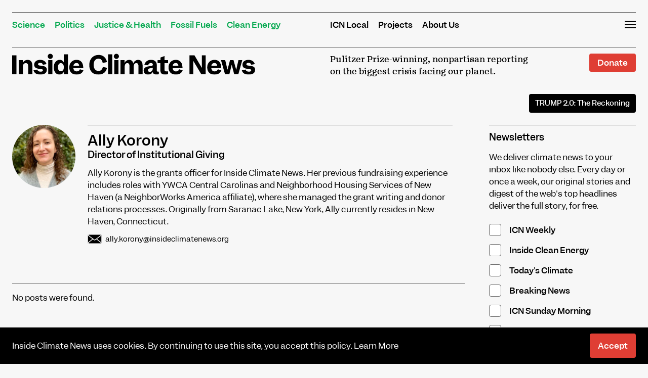

--- FILE ---
content_type: text/html; charset=UTF-8
request_url: https://insideclimatenews.org/profile/ally-korony/
body_size: 24049
content:
<!DOCTYPE html>
<html lang="en-US">
<head><meta charset="UTF-8"><script>if(navigator.userAgent.match(/MSIE|Internet Explorer/i)||navigator.userAgent.match(/Trident\/7\..*?rv:11/i)){var href=document.location.href;if(!href.match(/[?&]nowprocket/)){if(href.indexOf("?")==-1){if(href.indexOf("#")==-1){document.location.href=href+"?nowprocket=1"}else{document.location.href=href.replace("#","?nowprocket=1#")}}else{if(href.indexOf("#")==-1){document.location.href=href+"&nowprocket=1"}else{document.location.href=href.replace("#","&nowprocket=1#")}}}}</script><script>(()=>{class RocketLazyLoadScripts{constructor(){this.v="2.0.4",this.userEvents=["keydown","keyup","mousedown","mouseup","mousemove","mouseover","mouseout","touchmove","touchstart","touchend","touchcancel","wheel","click","dblclick","input"],this.attributeEvents=["onblur","onclick","oncontextmenu","ondblclick","onfocus","onmousedown","onmouseenter","onmouseleave","onmousemove","onmouseout","onmouseover","onmouseup","onmousewheel","onscroll","onsubmit"]}async t(){this.i(),this.o(),/iP(ad|hone)/.test(navigator.userAgent)&&this.h(),this.u(),this.l(this),this.m(),this.k(this),this.p(this),this._(),await Promise.all([this.R(),this.L()]),this.lastBreath=Date.now(),this.S(this),this.P(),this.D(),this.O(),this.M(),await this.C(this.delayedScripts.normal),await this.C(this.delayedScripts.defer),await this.C(this.delayedScripts.async),await this.T(),await this.F(),await this.j(),await this.A(),window.dispatchEvent(new Event("rocket-allScriptsLoaded")),this.everythingLoaded=!0,this.lastTouchEnd&&await new Promise(t=>setTimeout(t,500-Date.now()+this.lastTouchEnd)),this.I(),this.H(),this.U(),this.W()}i(){this.CSPIssue=sessionStorage.getItem("rocketCSPIssue"),document.addEventListener("securitypolicyviolation",t=>{this.CSPIssue||"script-src-elem"!==t.violatedDirective||"data"!==t.blockedURI||(this.CSPIssue=!0,sessionStorage.setItem("rocketCSPIssue",!0))},{isRocket:!0})}o(){window.addEventListener("pageshow",t=>{this.persisted=t.persisted,this.realWindowLoadedFired=!0},{isRocket:!0}),window.addEventListener("pagehide",()=>{this.onFirstUserAction=null},{isRocket:!0})}h(){let t;function e(e){t=e}window.addEventListener("touchstart",e,{isRocket:!0}),window.addEventListener("touchend",function i(o){o.changedTouches[0]&&t.changedTouches[0]&&Math.abs(o.changedTouches[0].pageX-t.changedTouches[0].pageX)<10&&Math.abs(o.changedTouches[0].pageY-t.changedTouches[0].pageY)<10&&o.timeStamp-t.timeStamp<200&&(window.removeEventListener("touchstart",e,{isRocket:!0}),window.removeEventListener("touchend",i,{isRocket:!0}),"INPUT"===o.target.tagName&&"text"===o.target.type||(o.target.dispatchEvent(new TouchEvent("touchend",{target:o.target,bubbles:!0})),o.target.dispatchEvent(new MouseEvent("mouseover",{target:o.target,bubbles:!0})),o.target.dispatchEvent(new PointerEvent("click",{target:o.target,bubbles:!0,cancelable:!0,detail:1,clientX:o.changedTouches[0].clientX,clientY:o.changedTouches[0].clientY})),event.preventDefault()))},{isRocket:!0})}q(t){this.userActionTriggered||("mousemove"!==t.type||this.firstMousemoveIgnored?"keyup"===t.type||"mouseover"===t.type||"mouseout"===t.type||(this.userActionTriggered=!0,this.onFirstUserAction&&this.onFirstUserAction()):this.firstMousemoveIgnored=!0),"click"===t.type&&t.preventDefault(),t.stopPropagation(),t.stopImmediatePropagation(),"touchstart"===this.lastEvent&&"touchend"===t.type&&(this.lastTouchEnd=Date.now()),"click"===t.type&&(this.lastTouchEnd=0),this.lastEvent=t.type,t.composedPath&&t.composedPath()[0].getRootNode()instanceof ShadowRoot&&(t.rocketTarget=t.composedPath()[0]),this.savedUserEvents.push(t)}u(){this.savedUserEvents=[],this.userEventHandler=this.q.bind(this),this.userEvents.forEach(t=>window.addEventListener(t,this.userEventHandler,{passive:!1,isRocket:!0})),document.addEventListener("visibilitychange",this.userEventHandler,{isRocket:!0})}U(){this.userEvents.forEach(t=>window.removeEventListener(t,this.userEventHandler,{passive:!1,isRocket:!0})),document.removeEventListener("visibilitychange",this.userEventHandler,{isRocket:!0}),this.savedUserEvents.forEach(t=>{(t.rocketTarget||t.target).dispatchEvent(new window[t.constructor.name](t.type,t))})}m(){const t="return false",e=Array.from(this.attributeEvents,t=>"data-rocket-"+t),i="["+this.attributeEvents.join("],[")+"]",o="[data-rocket-"+this.attributeEvents.join("],[data-rocket-")+"]",s=(e,i,o)=>{o&&o!==t&&(e.setAttribute("data-rocket-"+i,o),e["rocket"+i]=new Function("event",o),e.setAttribute(i,t))};new MutationObserver(t=>{for(const n of t)"attributes"===n.type&&(n.attributeName.startsWith("data-rocket-")||this.everythingLoaded?n.attributeName.startsWith("data-rocket-")&&this.everythingLoaded&&this.N(n.target,n.attributeName.substring(12)):s(n.target,n.attributeName,n.target.getAttribute(n.attributeName))),"childList"===n.type&&n.addedNodes.forEach(t=>{if(t.nodeType===Node.ELEMENT_NODE)if(this.everythingLoaded)for(const i of[t,...t.querySelectorAll(o)])for(const t of i.getAttributeNames())e.includes(t)&&this.N(i,t.substring(12));else for(const e of[t,...t.querySelectorAll(i)])for(const t of e.getAttributeNames())this.attributeEvents.includes(t)&&s(e,t,e.getAttribute(t))})}).observe(document,{subtree:!0,childList:!0,attributeFilter:[...this.attributeEvents,...e]})}I(){this.attributeEvents.forEach(t=>{document.querySelectorAll("[data-rocket-"+t+"]").forEach(e=>{this.N(e,t)})})}N(t,e){const i=t.getAttribute("data-rocket-"+e);i&&(t.setAttribute(e,i),t.removeAttribute("data-rocket-"+e))}k(t){Object.defineProperty(HTMLElement.prototype,"onclick",{get(){return this.rocketonclick||null},set(e){this.rocketonclick=e,this.setAttribute(t.everythingLoaded?"onclick":"data-rocket-onclick","this.rocketonclick(event)")}})}S(t){function e(e,i){let o=e[i];e[i]=null,Object.defineProperty(e,i,{get:()=>o,set(s){t.everythingLoaded?o=s:e["rocket"+i]=o=s}})}e(document,"onreadystatechange"),e(window,"onload"),e(window,"onpageshow");try{Object.defineProperty(document,"readyState",{get:()=>t.rocketReadyState,set(e){t.rocketReadyState=e},configurable:!0}),document.readyState="loading"}catch(t){console.log("WPRocket DJE readyState conflict, bypassing")}}l(t){this.originalAddEventListener=EventTarget.prototype.addEventListener,this.originalRemoveEventListener=EventTarget.prototype.removeEventListener,this.savedEventListeners=[],EventTarget.prototype.addEventListener=function(e,i,o){o&&o.isRocket||!t.B(e,this)&&!t.userEvents.includes(e)||t.B(e,this)&&!t.userActionTriggered||e.startsWith("rocket-")||t.everythingLoaded?t.originalAddEventListener.call(this,e,i,o):(t.savedEventListeners.push({target:this,remove:!1,type:e,func:i,options:o}),"mouseenter"!==e&&"mouseleave"!==e||t.originalAddEventListener.call(this,e,t.savedUserEvents.push,o))},EventTarget.prototype.removeEventListener=function(e,i,o){o&&o.isRocket||!t.B(e,this)&&!t.userEvents.includes(e)||t.B(e,this)&&!t.userActionTriggered||e.startsWith("rocket-")||t.everythingLoaded?t.originalRemoveEventListener.call(this,e,i,o):t.savedEventListeners.push({target:this,remove:!0,type:e,func:i,options:o})}}J(t,e){this.savedEventListeners=this.savedEventListeners.filter(i=>{let o=i.type,s=i.target||window;return e!==o||t!==s||(this.B(o,s)&&(i.type="rocket-"+o),this.$(i),!1)})}H(){EventTarget.prototype.addEventListener=this.originalAddEventListener,EventTarget.prototype.removeEventListener=this.originalRemoveEventListener,this.savedEventListeners.forEach(t=>this.$(t))}$(t){t.remove?this.originalRemoveEventListener.call(t.target,t.type,t.func,t.options):this.originalAddEventListener.call(t.target,t.type,t.func,t.options)}p(t){let e;function i(e){return t.everythingLoaded?e:e.split(" ").map(t=>"load"===t||t.startsWith("load.")?"rocket-jquery-load":t).join(" ")}function o(o){function s(e){const s=o.fn[e];o.fn[e]=o.fn.init.prototype[e]=function(){return this[0]===window&&t.userActionTriggered&&("string"==typeof arguments[0]||arguments[0]instanceof String?arguments[0]=i(arguments[0]):"object"==typeof arguments[0]&&Object.keys(arguments[0]).forEach(t=>{const e=arguments[0][t];delete arguments[0][t],arguments[0][i(t)]=e})),s.apply(this,arguments),this}}if(o&&o.fn&&!t.allJQueries.includes(o)){const e={DOMContentLoaded:[],"rocket-DOMContentLoaded":[]};for(const t in e)document.addEventListener(t,()=>{e[t].forEach(t=>t())},{isRocket:!0});o.fn.ready=o.fn.init.prototype.ready=function(i){function s(){parseInt(o.fn.jquery)>2?setTimeout(()=>i.bind(document)(o)):i.bind(document)(o)}return"function"==typeof i&&(t.realDomReadyFired?!t.userActionTriggered||t.fauxDomReadyFired?s():e["rocket-DOMContentLoaded"].push(s):e.DOMContentLoaded.push(s)),o([])},s("on"),s("one"),s("off"),t.allJQueries.push(o)}e=o}t.allJQueries=[],o(window.jQuery),Object.defineProperty(window,"jQuery",{get:()=>e,set(t){o(t)}})}P(){const t=new Map;document.write=document.writeln=function(e){const i=document.currentScript,o=document.createRange(),s=i.parentElement;let n=t.get(i);void 0===n&&(n=i.nextSibling,t.set(i,n));const c=document.createDocumentFragment();o.setStart(c,0),c.appendChild(o.createContextualFragment(e)),s.insertBefore(c,n)}}async R(){return new Promise(t=>{this.userActionTriggered?t():this.onFirstUserAction=t})}async L(){return new Promise(t=>{document.addEventListener("DOMContentLoaded",()=>{this.realDomReadyFired=!0,t()},{isRocket:!0})})}async j(){return this.realWindowLoadedFired?Promise.resolve():new Promise(t=>{window.addEventListener("load",t,{isRocket:!0})})}M(){this.pendingScripts=[];this.scriptsMutationObserver=new MutationObserver(t=>{for(const e of t)e.addedNodes.forEach(t=>{"SCRIPT"!==t.tagName||t.noModule||t.isWPRocket||this.pendingScripts.push({script:t,promise:new Promise(e=>{const i=()=>{const i=this.pendingScripts.findIndex(e=>e.script===t);i>=0&&this.pendingScripts.splice(i,1),e()};t.addEventListener("load",i,{isRocket:!0}),t.addEventListener("error",i,{isRocket:!0}),setTimeout(i,1e3)})})})}),this.scriptsMutationObserver.observe(document,{childList:!0,subtree:!0})}async F(){await this.X(),this.pendingScripts.length?(await this.pendingScripts[0].promise,await this.F()):this.scriptsMutationObserver.disconnect()}D(){this.delayedScripts={normal:[],async:[],defer:[]},document.querySelectorAll("script[type$=rocketlazyloadscript]").forEach(t=>{t.hasAttribute("data-rocket-src")?t.hasAttribute("async")&&!1!==t.async?this.delayedScripts.async.push(t):t.hasAttribute("defer")&&!1!==t.defer||"module"===t.getAttribute("data-rocket-type")?this.delayedScripts.defer.push(t):this.delayedScripts.normal.push(t):this.delayedScripts.normal.push(t)})}async _(){await this.L();let t=[];document.querySelectorAll("script[type$=rocketlazyloadscript][data-rocket-src]").forEach(e=>{let i=e.getAttribute("data-rocket-src");if(i&&!i.startsWith("data:")){i.startsWith("//")&&(i=location.protocol+i);try{const o=new URL(i).origin;o!==location.origin&&t.push({src:o,crossOrigin:e.crossOrigin||"module"===e.getAttribute("data-rocket-type")})}catch(t){}}}),t=[...new Map(t.map(t=>[JSON.stringify(t),t])).values()],this.Y(t,"preconnect")}async G(t){if(await this.K(),!0!==t.noModule||!("noModule"in HTMLScriptElement.prototype))return new Promise(e=>{let i;function o(){(i||t).setAttribute("data-rocket-status","executed"),e()}try{if(navigator.userAgent.includes("Firefox/")||""===navigator.vendor||this.CSPIssue)i=document.createElement("script"),[...t.attributes].forEach(t=>{let e=t.nodeName;"type"!==e&&("data-rocket-type"===e&&(e="type"),"data-rocket-src"===e&&(e="src"),i.setAttribute(e,t.nodeValue))}),t.text&&(i.text=t.text),t.nonce&&(i.nonce=t.nonce),i.hasAttribute("src")?(i.addEventListener("load",o,{isRocket:!0}),i.addEventListener("error",()=>{i.setAttribute("data-rocket-status","failed-network"),e()},{isRocket:!0}),setTimeout(()=>{i.isConnected||e()},1)):(i.text=t.text,o()),i.isWPRocket=!0,t.parentNode.replaceChild(i,t);else{const i=t.getAttribute("data-rocket-type"),s=t.getAttribute("data-rocket-src");i?(t.type=i,t.removeAttribute("data-rocket-type")):t.removeAttribute("type"),t.addEventListener("load",o,{isRocket:!0}),t.addEventListener("error",i=>{this.CSPIssue&&i.target.src.startsWith("data:")?(console.log("WPRocket: CSP fallback activated"),t.removeAttribute("src"),this.G(t).then(e)):(t.setAttribute("data-rocket-status","failed-network"),e())},{isRocket:!0}),s?(t.fetchPriority="high",t.removeAttribute("data-rocket-src"),t.src=s):t.src="data:text/javascript;base64,"+window.btoa(unescape(encodeURIComponent(t.text)))}}catch(i){t.setAttribute("data-rocket-status","failed-transform"),e()}});t.setAttribute("data-rocket-status","skipped")}async C(t){const e=t.shift();return e?(e.isConnected&&await this.G(e),this.C(t)):Promise.resolve()}O(){this.Y([...this.delayedScripts.normal,...this.delayedScripts.defer,...this.delayedScripts.async],"preload")}Y(t,e){this.trash=this.trash||[];let i=!0;var o=document.createDocumentFragment();t.forEach(t=>{const s=t.getAttribute&&t.getAttribute("data-rocket-src")||t.src;if(s&&!s.startsWith("data:")){const n=document.createElement("link");n.href=s,n.rel=e,"preconnect"!==e&&(n.as="script",n.fetchPriority=i?"high":"low"),t.getAttribute&&"module"===t.getAttribute("data-rocket-type")&&(n.crossOrigin=!0),t.crossOrigin&&(n.crossOrigin=t.crossOrigin),t.integrity&&(n.integrity=t.integrity),t.nonce&&(n.nonce=t.nonce),o.appendChild(n),this.trash.push(n),i=!1}}),document.head.appendChild(o)}W(){this.trash.forEach(t=>t.remove())}async T(){try{document.readyState="interactive"}catch(t){}this.fauxDomReadyFired=!0;try{await this.K(),this.J(document,"readystatechange"),document.dispatchEvent(new Event("rocket-readystatechange")),await this.K(),document.rocketonreadystatechange&&document.rocketonreadystatechange(),await this.K(),this.J(document,"DOMContentLoaded"),document.dispatchEvent(new Event("rocket-DOMContentLoaded")),await this.K(),this.J(window,"DOMContentLoaded"),window.dispatchEvent(new Event("rocket-DOMContentLoaded"))}catch(t){console.error(t)}}async A(){try{document.readyState="complete"}catch(t){}try{await this.K(),this.J(document,"readystatechange"),document.dispatchEvent(new Event("rocket-readystatechange")),await this.K(),document.rocketonreadystatechange&&document.rocketonreadystatechange(),await this.K(),this.J(window,"load"),window.dispatchEvent(new Event("rocket-load")),await this.K(),window.rocketonload&&window.rocketonload(),await this.K(),this.allJQueries.forEach(t=>t(window).trigger("rocket-jquery-load")),await this.K(),this.J(window,"pageshow");const t=new Event("rocket-pageshow");t.persisted=this.persisted,window.dispatchEvent(t),await this.K(),window.rocketonpageshow&&window.rocketonpageshow({persisted:this.persisted})}catch(t){console.error(t)}}async K(){Date.now()-this.lastBreath>45&&(await this.X(),this.lastBreath=Date.now())}async X(){return document.hidden?new Promise(t=>setTimeout(t)):new Promise(t=>requestAnimationFrame(t))}B(t,e){return e===document&&"readystatechange"===t||(e===document&&"DOMContentLoaded"===t||(e===window&&"DOMContentLoaded"===t||(e===window&&"load"===t||e===window&&"pageshow"===t)))}static run(){(new RocketLazyLoadScripts).t()}}RocketLazyLoadScripts.run()})();</script>

<meta name="viewport" content="width=device-width, initial-scale=1">
<link rel="profile" href="https://gmpg.org/xfn/11">
<link rel="pingback" href="https://insideclimatenews.org/xmlrpc.php">

<meta name='robots' content='index, follow, max-image-preview:large, max-snippet:-1, max-video-preview:-1' />

<!-- Google Tag Manager for WordPress by gtm4wp.com -->
<script data-cfasync="false" data-pagespeed-no-defer>
	var gtm4wp_datalayer_name = "dataLayer";
	var dataLayer = dataLayer || [];
</script>
<!-- End Google Tag Manager for WordPress by gtm4wp.com -->
<!-- Global site tag (gtag.js) - Google Analytics -->
<script type="rocketlazyloadscript" async data-rocket-src="https://www.googletagmanager.com/gtag/js?id=UA-2208526-3"></script>
<script type="rocketlazyloadscript">
  window.dataLayer = window.dataLayer || [];
  function gtag(){dataLayer.push(arguments);}
  gtag('js', new Date());

  gtag('config', 'UA-2208526-3');
</script>

	
	<!-- This site is optimized with the Yoast SEO plugin v26.7 - https://yoast.com/wordpress/plugins/seo/ -->
	<title>Ally Korony - Inside Climate News</title>
<link data-rocket-prefetch href="https://www.google-analytics.com" rel="dns-prefetch">
<link data-rocket-prefetch href="https://www.googletagmanager.com" rel="dns-prefetch">
<link data-rocket-prefetch href="https://loader.wisepops.com" rel="dns-prefetch">
<link data-rocket-prefetch href="https://cdn.knightlab.com" rel="dns-prefetch">
<link data-rocket-prefetch href="https://stats.wp.com" rel="dns-prefetch">
<style id="wpr-usedcss">img:is([sizes=auto i],[sizes^="auto," i]){contain-intrinsic-size:3000px 1500px}img.emoji{display:inline!important;border:none!important;box-shadow:none!important;height:1em!important;width:1em!important;margin:0 .07em!important;vertical-align:-.1em!important;background:0 0!important;padding:0!important}:where(.wp-block-button__link){border-radius:9999px;box-shadow:none;padding:calc(.667em + 2px) calc(1.333em + 2px);text-decoration:none}:root :where(.wp-block-button .wp-block-button__link.is-style-outline),:root :where(.wp-block-button.is-style-outline>.wp-block-button__link){border:2px solid;padding:.667em 1.333em}:root :where(.wp-block-button .wp-block-button__link.is-style-outline:not(.has-text-color)),:root :where(.wp-block-button.is-style-outline>.wp-block-button__link:not(.has-text-color)){color:currentColor}:root :where(.wp-block-button .wp-block-button__link.is-style-outline:not(.has-background)),:root :where(.wp-block-button.is-style-outline>.wp-block-button__link:not(.has-background)){background-color:initial;background-image:none}:where(.wp-block-calendar table:not(.has-background) th){background:#ddd}:where(.wp-block-columns){margin-bottom:1.75em}:where(.wp-block-columns.has-background){padding:1.25em 2.375em}:where(.wp-block-post-comments input[type=submit]){border:none}:where(.wp-block-cover-image:not(.has-text-color)),:where(.wp-block-cover:not(.has-text-color)){color:#fff}:where(.wp-block-cover-image.is-light:not(.has-text-color)),:where(.wp-block-cover.is-light:not(.has-text-color)){color:#000}:root :where(.wp-block-cover h1:not(.has-text-color)),:root :where(.wp-block-cover h2:not(.has-text-color)),:root :where(.wp-block-cover h3:not(.has-text-color)),:root :where(.wp-block-cover h4:not(.has-text-color)),:root :where(.wp-block-cover h5:not(.has-text-color)),:root :where(.wp-block-cover h6:not(.has-text-color)),:root :where(.wp-block-cover p:not(.has-text-color)){color:inherit}:where(.wp-block-file){margin-bottom:1.5em}:where(.wp-block-file__button){border-radius:2em;display:inline-block;padding:.5em 1em}:where(.wp-block-file__button):where(a):active,:where(.wp-block-file__button):where(a):focus,:where(.wp-block-file__button):where(a):hover,:where(.wp-block-file__button):where(a):visited{box-shadow:none;color:#fff;opacity:.85;text-decoration:none}:where(.wp-block-form-input__input){font-size:1em;margin-bottom:.5em;padding:0 .5em}:where(.wp-block-form-input__input)[type=date],:where(.wp-block-form-input__input)[type=datetime-local],:where(.wp-block-form-input__input)[type=datetime],:where(.wp-block-form-input__input)[type=email],:where(.wp-block-form-input__input)[type=month],:where(.wp-block-form-input__input)[type=number],:where(.wp-block-form-input__input)[type=password],:where(.wp-block-form-input__input)[type=search],:where(.wp-block-form-input__input)[type=tel],:where(.wp-block-form-input__input)[type=text],:where(.wp-block-form-input__input)[type=time],:where(.wp-block-form-input__input)[type=url],:where(.wp-block-form-input__input)[type=week]{border-style:solid;border-width:1px;line-height:2;min-height:2em}:where(.wp-block-group.wp-block-group-is-layout-constrained){position:relative}:root :where(.wp-block-image.is-style-rounded img,.wp-block-image .is-style-rounded img){border-radius:9999px}:where(.wp-block-latest-comments:not([style*=line-height] .wp-block-latest-comments__comment)){line-height:1.1}:where(.wp-block-latest-comments:not([style*=line-height] .wp-block-latest-comments__comment-excerpt p)){line-height:1.8}:root :where(.wp-block-latest-posts.is-grid){padding:0}:root :where(.wp-block-latest-posts.wp-block-latest-posts__list){padding-left:0}ul{box-sizing:border-box}:root :where(.wp-block-list.has-background){padding:1.25em 2.375em}:where(.wp-block-navigation.has-background .wp-block-navigation-item a:not(.wp-element-button)),:where(.wp-block-navigation.has-background .wp-block-navigation-submenu a:not(.wp-element-button)){padding:.5em 1em}:where(.wp-block-navigation .wp-block-navigation__submenu-container .wp-block-navigation-item a:not(.wp-element-button)),:where(.wp-block-navigation .wp-block-navigation__submenu-container .wp-block-navigation-submenu a:not(.wp-element-button)),:where(.wp-block-navigation .wp-block-navigation__submenu-container .wp-block-navigation-submenu button.wp-block-navigation-item__content),:where(.wp-block-navigation .wp-block-navigation__submenu-container .wp-block-pages-list__item button.wp-block-navigation-item__content){padding:.5em 1em}:root :where(p.has-background){padding:1.25em 2.375em}:where(p.has-text-color:not(.has-link-color)) a{color:inherit}:where(.wp-block-post-comments-form input:not([type=submit])),:where(.wp-block-post-comments-form textarea){border:1px solid #949494;font-family:inherit;font-size:1em}:where(.wp-block-post-comments-form input:where(:not([type=submit]):not([type=checkbox]))),:where(.wp-block-post-comments-form textarea){padding:calc(.667em + 2px)}:where(.wp-block-post-excerpt){box-sizing:border-box;margin-bottom:var(--wp--style--block-gap);margin-top:var(--wp--style--block-gap)}:where(.wp-block-preformatted.has-background){padding:1.25em 2.375em}:where(.wp-block-search__button){border:1px solid #ccc;padding:6px 10px}:where(.wp-block-search__input){appearance:none;border:1px solid #949494;flex-grow:1;font-family:inherit;font-size:inherit;font-style:inherit;font-weight:inherit;letter-spacing:inherit;line-height:inherit;margin-left:0;margin-right:0;min-width:3rem;padding:8px;text-decoration:unset!important;text-transform:inherit}:where(.wp-block-search__button-inside .wp-block-search__inside-wrapper){background-color:#fff;border:1px solid #949494;box-sizing:border-box;padding:4px}:where(.wp-block-search__button-inside .wp-block-search__inside-wrapper) .wp-block-search__input{border:none;border-radius:0;padding:0 4px}:where(.wp-block-search__button-inside .wp-block-search__inside-wrapper) .wp-block-search__input:focus{outline:0}:where(.wp-block-search__button-inside .wp-block-search__inside-wrapper) :where(.wp-block-search__button){padding:4px 8px}:root :where(.wp-block-separator.is-style-dots){height:auto;line-height:1;text-align:center}:root :where(.wp-block-separator.is-style-dots):before{color:currentColor;content:"···";font-family:serif;font-size:1.5em;letter-spacing:2em;padding-left:2em}:root :where(.wp-block-site-logo.is-style-rounded){border-radius:9999px}:where(.wp-block-social-links:not(.is-style-logos-only)) .wp-social-link{background-color:#f0f0f0;color:#444}:where(.wp-block-social-links:not(.is-style-logos-only)) .wp-social-link-amazon{background-color:#f90;color:#fff}:where(.wp-block-social-links:not(.is-style-logos-only)) .wp-social-link-bandcamp{background-color:#1ea0c3;color:#fff}:where(.wp-block-social-links:not(.is-style-logos-only)) .wp-social-link-behance{background-color:#0757fe;color:#fff}:where(.wp-block-social-links:not(.is-style-logos-only)) .wp-social-link-bluesky{background-color:#0a7aff;color:#fff}:where(.wp-block-social-links:not(.is-style-logos-only)) .wp-social-link-codepen{background-color:#1e1f26;color:#fff}:where(.wp-block-social-links:not(.is-style-logos-only)) .wp-social-link-deviantart{background-color:#02e49b;color:#fff}:where(.wp-block-social-links:not(.is-style-logos-only)) .wp-social-link-discord{background-color:#5865f2;color:#fff}:where(.wp-block-social-links:not(.is-style-logos-only)) .wp-social-link-dribbble{background-color:#e94c89;color:#fff}:where(.wp-block-social-links:not(.is-style-logos-only)) .wp-social-link-dropbox{background-color:#4280ff;color:#fff}:where(.wp-block-social-links:not(.is-style-logos-only)) .wp-social-link-etsy{background-color:#f45800;color:#fff}:where(.wp-block-social-links:not(.is-style-logos-only)) .wp-social-link-facebook{background-color:#0866ff;color:#fff}:where(.wp-block-social-links:not(.is-style-logos-only)) .wp-social-link-fivehundredpx{background-color:#000;color:#fff}:where(.wp-block-social-links:not(.is-style-logos-only)) .wp-social-link-flickr{background-color:#0461dd;color:#fff}:where(.wp-block-social-links:not(.is-style-logos-only)) .wp-social-link-foursquare{background-color:#e65678;color:#fff}:where(.wp-block-social-links:not(.is-style-logos-only)) .wp-social-link-github{background-color:#24292d;color:#fff}:where(.wp-block-social-links:not(.is-style-logos-only)) .wp-social-link-goodreads{background-color:#eceadd;color:#382110}:where(.wp-block-social-links:not(.is-style-logos-only)) .wp-social-link-google{background-color:#ea4434;color:#fff}:where(.wp-block-social-links:not(.is-style-logos-only)) .wp-social-link-gravatar{background-color:#1d4fc4;color:#fff}:where(.wp-block-social-links:not(.is-style-logos-only)) .wp-social-link-instagram{background-color:#f00075;color:#fff}:where(.wp-block-social-links:not(.is-style-logos-only)) .wp-social-link-lastfm{background-color:#e21b24;color:#fff}:where(.wp-block-social-links:not(.is-style-logos-only)) .wp-social-link-linkedin{background-color:#0d66c2;color:#fff}:where(.wp-block-social-links:not(.is-style-logos-only)) .wp-social-link-mastodon{background-color:#3288d4;color:#fff}:where(.wp-block-social-links:not(.is-style-logos-only)) .wp-social-link-medium{background-color:#000;color:#fff}:where(.wp-block-social-links:not(.is-style-logos-only)) .wp-social-link-meetup{background-color:#f6405f;color:#fff}:where(.wp-block-social-links:not(.is-style-logos-only)) .wp-social-link-patreon{background-color:#000;color:#fff}:where(.wp-block-social-links:not(.is-style-logos-only)) .wp-social-link-pinterest{background-color:#e60122;color:#fff}:where(.wp-block-social-links:not(.is-style-logos-only)) .wp-social-link-pocket{background-color:#ef4155;color:#fff}:where(.wp-block-social-links:not(.is-style-logos-only)) .wp-social-link-reddit{background-color:#ff4500;color:#fff}:where(.wp-block-social-links:not(.is-style-logos-only)) .wp-social-link-skype{background-color:#0478d7;color:#fff}:where(.wp-block-social-links:not(.is-style-logos-only)) .wp-social-link-snapchat{background-color:#fefc00;color:#fff;stroke:#000}:where(.wp-block-social-links:not(.is-style-logos-only)) .wp-social-link-soundcloud{background-color:#ff5600;color:#fff}:where(.wp-block-social-links:not(.is-style-logos-only)) .wp-social-link-spotify{background-color:#1bd760;color:#fff}:where(.wp-block-social-links:not(.is-style-logos-only)) .wp-social-link-telegram{background-color:#2aabee;color:#fff}:where(.wp-block-social-links:not(.is-style-logos-only)) .wp-social-link-threads{background-color:#000;color:#fff}:where(.wp-block-social-links:not(.is-style-logos-only)) .wp-social-link-tiktok{background-color:#000;color:#fff}:where(.wp-block-social-links:not(.is-style-logos-only)) .wp-social-link-tumblr{background-color:#011835;color:#fff}:where(.wp-block-social-links:not(.is-style-logos-only)) .wp-social-link-twitch{background-color:#6440a4;color:#fff}:where(.wp-block-social-links:not(.is-style-logos-only)) .wp-social-link-twitter{background-color:#1da1f2;color:#fff}:where(.wp-block-social-links:not(.is-style-logos-only)) .wp-social-link-vimeo{background-color:#1eb7ea;color:#fff}:where(.wp-block-social-links:not(.is-style-logos-only)) .wp-social-link-vk{background-color:#4680c2;color:#fff}:where(.wp-block-social-links:not(.is-style-logos-only)) .wp-social-link-wordpress{background-color:#3499cd;color:#fff}:where(.wp-block-social-links:not(.is-style-logos-only)) .wp-social-link-whatsapp{background-color:#25d366;color:#fff}:where(.wp-block-social-links:not(.is-style-logos-only)) .wp-social-link-x{background-color:#000;color:#fff}:where(.wp-block-social-links:not(.is-style-logos-only)) .wp-social-link-yelp{background-color:#d32422;color:#fff}:where(.wp-block-social-links:not(.is-style-logos-only)) .wp-social-link-youtube{background-color:red;color:#fff}:where(.wp-block-social-links.is-style-logos-only) .wp-social-link{background:0 0}:where(.wp-block-social-links.is-style-logos-only) .wp-social-link svg{height:1.25em;width:1.25em}:where(.wp-block-social-links.is-style-logos-only) .wp-social-link-amazon{color:#f90}:where(.wp-block-social-links.is-style-logos-only) .wp-social-link-bandcamp{color:#1ea0c3}:where(.wp-block-social-links.is-style-logos-only) .wp-social-link-behance{color:#0757fe}:where(.wp-block-social-links.is-style-logos-only) .wp-social-link-bluesky{color:#0a7aff}:where(.wp-block-social-links.is-style-logos-only) .wp-social-link-codepen{color:#1e1f26}:where(.wp-block-social-links.is-style-logos-only) .wp-social-link-deviantart{color:#02e49b}:where(.wp-block-social-links.is-style-logos-only) .wp-social-link-discord{color:#5865f2}:where(.wp-block-social-links.is-style-logos-only) .wp-social-link-dribbble{color:#e94c89}:where(.wp-block-social-links.is-style-logos-only) .wp-social-link-dropbox{color:#4280ff}:where(.wp-block-social-links.is-style-logos-only) .wp-social-link-etsy{color:#f45800}:where(.wp-block-social-links.is-style-logos-only) .wp-social-link-facebook{color:#0866ff}:where(.wp-block-social-links.is-style-logos-only) .wp-social-link-fivehundredpx{color:#000}:where(.wp-block-social-links.is-style-logos-only) .wp-social-link-flickr{color:#0461dd}:where(.wp-block-social-links.is-style-logos-only) .wp-social-link-foursquare{color:#e65678}:where(.wp-block-social-links.is-style-logos-only) .wp-social-link-github{color:#24292d}:where(.wp-block-social-links.is-style-logos-only) .wp-social-link-goodreads{color:#382110}:where(.wp-block-social-links.is-style-logos-only) .wp-social-link-google{color:#ea4434}:where(.wp-block-social-links.is-style-logos-only) .wp-social-link-gravatar{color:#1d4fc4}:where(.wp-block-social-links.is-style-logos-only) .wp-social-link-instagram{color:#f00075}:where(.wp-block-social-links.is-style-logos-only) .wp-social-link-lastfm{color:#e21b24}:where(.wp-block-social-links.is-style-logos-only) .wp-social-link-linkedin{color:#0d66c2}:where(.wp-block-social-links.is-style-logos-only) .wp-social-link-mastodon{color:#3288d4}:where(.wp-block-social-links.is-style-logos-only) .wp-social-link-medium{color:#000}:where(.wp-block-social-links.is-style-logos-only) .wp-social-link-meetup{color:#f6405f}:where(.wp-block-social-links.is-style-logos-only) .wp-social-link-patreon{color:#000}:where(.wp-block-social-links.is-style-logos-only) .wp-social-link-pinterest{color:#e60122}:where(.wp-block-social-links.is-style-logos-only) .wp-social-link-pocket{color:#ef4155}:where(.wp-block-social-links.is-style-logos-only) .wp-social-link-reddit{color:#ff4500}:where(.wp-block-social-links.is-style-logos-only) .wp-social-link-skype{color:#0478d7}:where(.wp-block-social-links.is-style-logos-only) .wp-social-link-snapchat{color:#fff;stroke:#000}:where(.wp-block-social-links.is-style-logos-only) .wp-social-link-soundcloud{color:#ff5600}:where(.wp-block-social-links.is-style-logos-only) .wp-social-link-spotify{color:#1bd760}:where(.wp-block-social-links.is-style-logos-only) .wp-social-link-telegram{color:#2aabee}:where(.wp-block-social-links.is-style-logos-only) .wp-social-link-threads{color:#000}:where(.wp-block-social-links.is-style-logos-only) .wp-social-link-tiktok{color:#000}:where(.wp-block-social-links.is-style-logos-only) .wp-social-link-tumblr{color:#011835}:where(.wp-block-social-links.is-style-logos-only) .wp-social-link-twitch{color:#6440a4}:where(.wp-block-social-links.is-style-logos-only) .wp-social-link-twitter{color:#1da1f2}:where(.wp-block-social-links.is-style-logos-only) .wp-social-link-vimeo{color:#1eb7ea}:where(.wp-block-social-links.is-style-logos-only) .wp-social-link-vk{color:#4680c2}:where(.wp-block-social-links.is-style-logos-only) .wp-social-link-whatsapp{color:#25d366}:where(.wp-block-social-links.is-style-logos-only) .wp-social-link-wordpress{color:#3499cd}:where(.wp-block-social-links.is-style-logos-only) .wp-social-link-x{color:#000}:where(.wp-block-social-links.is-style-logos-only) .wp-social-link-yelp{color:#d32422}:where(.wp-block-social-links.is-style-logos-only) .wp-social-link-youtube{color:red}:root :where(.wp-block-social-links .wp-social-link a){padding:.25em}:root :where(.wp-block-social-links.is-style-logos-only .wp-social-link a){padding:0}:root :where(.wp-block-social-links.is-style-pill-shape .wp-social-link a){padding-left:.6666666667em;padding-right:.6666666667em}:root :where(.wp-block-tag-cloud.is-style-outline){display:flex;flex-wrap:wrap;gap:1ch}:root :where(.wp-block-tag-cloud.is-style-outline a){border:1px solid;font-size:unset!important;margin-right:0;padding:1ch 2ch;text-decoration:none!important}:root :where(.wp-block-table-of-contents){box-sizing:border-box}:where(.wp-block-term-description){box-sizing:border-box;margin-bottom:var(--wp--style--block-gap);margin-top:var(--wp--style--block-gap)}:where(pre.wp-block-verse){font-family:inherit}:root{--wp-block-synced-color:#7a00df;--wp-block-synced-color--rgb:122,0,223;--wp-bound-block-color:var(--wp-block-synced-color);--wp-editor-canvas-background:#ddd;--wp-admin-theme-color:#007cba;--wp-admin-theme-color--rgb:0,124,186;--wp-admin-theme-color-darker-10:#006ba1;--wp-admin-theme-color-darker-10--rgb:0,107,160.5;--wp-admin-theme-color-darker-20:#005a87;--wp-admin-theme-color-darker-20--rgb:0,90,135;--wp-admin-border-width-focus:2px}@media (min-resolution:192dpi){:root{--wp-admin-border-width-focus:1.5px}}:root{--wp--preset--font-size--normal:16px;--wp--preset--font-size--huge:42px}.screen-reader-text{border:0;clip-path:inset(50%);height:1px;margin:-1px;overflow:hidden;padding:0;position:absolute;width:1px;word-wrap:normal!important}.screen-reader-text:focus{background-color:#ddd;clip-path:none;color:#444;display:block;font-size:1em;height:auto;left:5px;line-height:normal;padding:15px 23px 14px;text-decoration:none;top:5px;width:auto;z-index:100000}html :where(.has-border-color){border-style:solid}html :where([style*=border-top-color]){border-top-style:solid}html :where([style*=border-right-color]){border-right-style:solid}html :where([style*=border-bottom-color]){border-bottom-style:solid}html :where([style*=border-left-color]){border-left-style:solid}html :where([style*=border-width]){border-style:solid}html :where([style*=border-top-width]){border-top-style:solid}html :where([style*=border-right-width]){border-right-style:solid}html :where([style*=border-bottom-width]){border-bottom-style:solid}html :where([style*=border-left-width]){border-left-style:solid}html :where(img[class*=wp-image-]){height:auto;max-width:100%}:where(figure){margin:0 0 1em}html :where(.is-position-sticky){--wp-admin--admin-bar--position-offset:var(--wp-admin--admin-bar--height,0px)}@media screen and (max-width:600px){html :where(.is-position-sticky){--wp-admin--admin-bar--position-offset:0px}}:root{--wp--preset--aspect-ratio--square:1;--wp--preset--aspect-ratio--4-3:4/3;--wp--preset--aspect-ratio--3-4:3/4;--wp--preset--aspect-ratio--3-2:3/2;--wp--preset--aspect-ratio--2-3:2/3;--wp--preset--aspect-ratio--16-9:16/9;--wp--preset--aspect-ratio--9-16:9/16;--wp--preset--color--black:#000000;--wp--preset--color--cyan-bluish-gray:#abb8c3;--wp--preset--color--white:#ffffff;--wp--preset--color--pale-pink:#f78da7;--wp--preset--color--vivid-red:#cf2e2e;--wp--preset--color--luminous-vivid-orange:#ff6900;--wp--preset--color--luminous-vivid-amber:#fcb900;--wp--preset--color--light-green-cyan:#7bdcb5;--wp--preset--color--vivid-green-cyan:#00d084;--wp--preset--color--pale-cyan-blue:#8ed1fc;--wp--preset--color--vivid-cyan-blue:#0693e3;--wp--preset--color--vivid-purple:#9b51e0;--wp--preset--gradient--vivid-cyan-blue-to-vivid-purple:linear-gradient(135deg,rgb(6, 147, 227) 0%,rgb(155, 81, 224) 100%);--wp--preset--gradient--light-green-cyan-to-vivid-green-cyan:linear-gradient(135deg,rgb(122, 220, 180) 0%,rgb(0, 208, 130) 100%);--wp--preset--gradient--luminous-vivid-amber-to-luminous-vivid-orange:linear-gradient(135deg,rgb(252, 185, 0) 0%,rgb(255, 105, 0) 100%);--wp--preset--gradient--luminous-vivid-orange-to-vivid-red:linear-gradient(135deg,rgb(255, 105, 0) 0%,rgb(207, 46, 46) 100%);--wp--preset--gradient--very-light-gray-to-cyan-bluish-gray:linear-gradient(135deg,rgb(238, 238, 238) 0%,rgb(169, 184, 195) 100%);--wp--preset--gradient--cool-to-warm-spectrum:linear-gradient(135deg,rgb(74, 234, 220) 0%,rgb(151, 120, 209) 20%,rgb(207, 42, 186) 40%,rgb(238, 44, 130) 60%,rgb(251, 105, 98) 80%,rgb(254, 248, 76) 100%);--wp--preset--gradient--blush-light-purple:linear-gradient(135deg,rgb(255, 206, 236) 0%,rgb(152, 150, 240) 100%);--wp--preset--gradient--blush-bordeaux:linear-gradient(135deg,rgb(254, 205, 165) 0%,rgb(254, 45, 45) 50%,rgb(107, 0, 62) 100%);--wp--preset--gradient--luminous-dusk:linear-gradient(135deg,rgb(255, 203, 112) 0%,rgb(199, 81, 192) 50%,rgb(65, 88, 208) 100%);--wp--preset--gradient--pale-ocean:linear-gradient(135deg,rgb(255, 245, 203) 0%,rgb(182, 227, 212) 50%,rgb(51, 167, 181) 100%);--wp--preset--gradient--electric-grass:linear-gradient(135deg,rgb(202, 248, 128) 0%,rgb(113, 206, 126) 100%);--wp--preset--gradient--midnight:linear-gradient(135deg,rgb(2, 3, 129) 0%,rgb(40, 116, 252) 100%);--wp--preset--font-size--small:13px;--wp--preset--font-size--medium:20px;--wp--preset--font-size--large:36px;--wp--preset--font-size--x-large:42px;--wp--preset--spacing--20:0.44rem;--wp--preset--spacing--30:0.67rem;--wp--preset--spacing--40:1rem;--wp--preset--spacing--50:1.5rem;--wp--preset--spacing--60:2.25rem;--wp--preset--spacing--70:3.38rem;--wp--preset--spacing--80:5.06rem;--wp--preset--shadow--natural:6px 6px 9px rgba(0, 0, 0, .2);--wp--preset--shadow--deep:12px 12px 50px rgba(0, 0, 0, .4);--wp--preset--shadow--sharp:6px 6px 0px rgba(0, 0, 0, .2);--wp--preset--shadow--outlined:6px 6px 0px -3px rgb(255, 255, 255),6px 6px rgb(0, 0, 0);--wp--preset--shadow--crisp:6px 6px 0px rgb(0, 0, 0)}:where(.is-layout-flex){gap:.5em}:where(.is-layout-grid){gap:.5em}:where(.wp-block-columns.is-layout-flex){gap:2em}:where(.wp-block-columns.is-layout-grid){gap:2em}:where(.wp-block-post-template.is-layout-flex){gap:1.25em}:where(.wp-block-post-template.is-layout-grid){gap:1.25em}@font-face{font-display:swap;font-family:Doyle;font-weight:400;src:url(https://insideclimatenews.org/wp-content/themes/insideclimatenews/fonts/doyle/Doyle-Regular.woff2) format("woff2"),url(https://insideclimatenews.org/wp-content/themes/insideclimatenews/fonts/doyle/Doyle-Regular.woff) format("woff"),url(https://insideclimatenews.org/wp-content/themes/insideclimatenews/fonts/doyle/Doyle-Regular.eot) format("embedded-opentype")}@font-face{font-display:swap;font-family:Garnett;font-weight:400;src:url(https://insideclimatenews.org/wp-content/themes/insideclimatenews/fonts/garnett/Garnett-Regular.woff2) format("woff2"),url(https://insideclimatenews.org/wp-content/themes/insideclimatenews/fonts/garnett/Garnett-Regular.woff) format("woff"),url(https://insideclimatenews.org/wp-content/themes/insideclimatenews/fonts/garnett/Garnett-Regular.eot) format("embedded-opentype")}@font-face{font-display:swap;font-family:Garnett;font-weight:500;src:url(https://insideclimatenews.org/wp-content/themes/insideclimatenews/fonts/garnett/Garnett-Medium.woff2) format("woff2"),url(https://insideclimatenews.org/wp-content/themes/insideclimatenews/fonts/garnett/Garnett-Medium.woff) format("woff"),url(https://insideclimatenews.org/wp-content/themes/insideclimatenews/fonts/garnett/Garnett-Medium.eot) format("embedded-opentype")}@font-face{font-display:swap;font-family:Garnett;font-weight:700;src:url(https://insideclimatenews.org/wp-content/themes/insideclimatenews/fonts/garnett/Garnett-Semibold.woff2) format("woff2"),url(https://insideclimatenews.org/wp-content/themes/insideclimatenews/fonts/garnett/Garnett-Semibold.woff) format("woff"),url(https://insideclimatenews.org/wp-content/themes/insideclimatenews/fonts/garnett/Garnett-Semibold.eot) format("embedded-opentype")}html{font-family:sans-serif;-webkit-text-size-adjust:100%;-ms-text-size-adjust:100%}body{margin:0}aside,details,footer,header,main,nav,section,summary{display:block}audio,canvas,progress,video{display:inline-block;vertical-align:baseline}audio:not([controls]){display:none;height:0}[hidden],template{display:none}a{background-color:transparent}a:active,a:hover{outline:0}strong{font-weight:700}h1{font-size:2em;margin:.67em 0}img{border:0}svg:not(:root){overflow:hidden}hr{box-sizing:content-box;height:0}code{font-family:monospace,monospace;font-size:1em}button,input,optgroup,select,textarea{color:inherit;font:inherit;margin:0}button{overflow:visible}button,select{text-transform:none}button,html input[type=button],input[type=submit]{-webkit-appearance:button;cursor:pointer}button[disabled],html input[disabled]{cursor:default}button::-moz-focus-inner,input::-moz-focus-inner{border:0;padding:0}input{line-height:normal}input[type=checkbox],input[type=radio]{box-sizing:border-box;padding:0}input[type=number]::-webkit-inner-spin-button,input[type=number]::-webkit-outer-spin-button{height:auto}input[type=search]{-webkit-appearance:textfield;box-sizing:content-box}input[type=search]::-webkit-search-cancel-button,input[type=search]::-webkit-search-decoration{-webkit-appearance:none}fieldset{border:1px solid silver;margin:0 2px;padding:.35em .625em .75em}legend{border:0;padding:0}textarea{overflow:auto}optgroup{font-weight:700}table{border-collapse:collapse;border-spacing:0}body,button,input,select,textarea{color:#000;font-family:Garnett,sans-serif;font-size:1rem;line-height:1.5}h1,h2,h3{clear:both}h2{font-family:Tiempos,serif;font-size:1.75rem;font-weight:400;line-height:1.28;margin:48px 0 24px}h3{font-family:Tiempos,serif;font-size:1.5rem;font-weight:400;line-height:1.33;margin-bottom:24px}@media (max-width:1200px){h2{font-size:1.5rem;line-height:1.333}h3{font-size:1.25rem;line-height:1.4}}p{margin-bottom:1.5em}em{font-style:italic}code{font-family:Monaco,Consolas,'Andale Mono','DejaVu Sans Mono',monospace;font-size:.9375rem}html{box-sizing:border-box}*,:after,:before{box-sizing:inherit}body{background:#f7f7f7;font-feature-settings:"ss01"}hr{border:1px solid #000;border-bottom:0;border-left:0;border-right:0;margin:1.5em 0;width:100%}ul{margin:0 0 1.5em}ul{list-style:disc}li>ul{margin-bottom:0;margin-left:1.5em}img{height:auto;max-width:100%}table{margin:0 0 1.5em;width:100%}.button,button,input[type=button],input[type=submit]{-webkit-appearance:none;-moz-appearance:none;appearance:none;background-color:#000;border:none;border-radius:4px;box-shadow:none;color:#fff;display:inline-block;font-family:Garnett,sans-serif;font-size:1rem;font-weight:500;line-height:1.5;padding:12px 16px;text-align:center;transition:background .15s ease}.button:active,.button:focus,.button:hover,button:active,button:focus,button:hover,input[type=button]:active,input[type=button]:focus,input[type=button]:hover,input[type=submit]:active,input[type=submit]:focus,input[type=submit]:hover{background-color:#06a950;color:#fff}.button .icon *,button .icon *,input[type=button] .icon *,input[type=submit] .icon *{fill:currentColor}.button.button-red,button.button-red,input[type=button].button-red,input[type=submit].button-red{background-color:#df3e34}.button.button-red:hover,button.button-red:hover,input[type=button].button-red:hover,input[type=submit].button-red:hover{background-color:#000}.button.button-transparent,button.button-transparent,input[type=button].button-transparent,input[type=submit].button-transparent{background-color:transparent;color:#000;padding:0}.button.button-icon-circle,button.button-icon-circle,input[type=button].button-icon-circle,input[type=submit].button-icon-circle{align-items:center;border-radius:50%;display:flex;height:46px;justify-content:center;padding:0;width:46px}input[type=email],input[type=number],input[type=range],input[type=search],input[type=text],input[type=url],input[type=week],textarea{-webkit-appearance:none;background-color:#fff;border:1px solid #ccc;border-radius:4px;box-sizing:border-box;color:#000;font-family:Garnett,sans-serif;font-size:1rem;line-height:1.5;max-width:100%;outline:0;padding:12px 16px;width:16em}input[type=email]:focus,input[type=number]:focus,input[type=range]:focus,input[type=search]:focus,input[type=text]:focus,input[type=url]:focus,input[type=week]:focus,textarea:focus{border-color:#000}textarea{width:100%}.icn-checkbox-holder input[type=checkbox],.icn-checkbox-holder input[type=radio]{display:none}.icn-checkbox{border:1px solid #666;border-radius:4px;display:inline-block;height:1.5rem;width:1.5rem}input[type=checkbox]:checked~label .icn-checkbox,input[type=radio]:checked~label .icn-checkbox{background-color:#000;background-image:url(https://insideclimatenews.org/wp-content/themes/insideclimatenews/images/icons/check-white.svg);background-position:50%;background-repeat:no-repeat;background-size:100%;border-color:#000}select{-webkit-appearance:none;background-image:url(https://insideclimatenews.org/wp-content/themes/insideclimatenews/images/icons/arrow-down-green.svg);background-position:right 16px top 50%,0 0;background-repeat:no-repeat;background-size:16px auto,100%;border:1px solid #ccc;border-radius:4px;font-family:Garnett,sans-serif;font-size:1rem;outline:0;padding:8px 48px 8px 16px}select:focus{border:1px solid #000}a{color:#058740;text-decoration:none}a:active,a:focus,a:hover{color:#024420}ul.menu{list-style:none;margin:0;padding:0}ul.menu li{display:inline-block;margin:0 16px 0 0;padding:0}ul.menu a{color:inherit}.slide-menu{background-color:#fff;bottom:0;box-shadow:0 0 10px rgba(0,0,0,.1);display:none;overflow:scroll;padding:24px 128px 24px 24px;position:fixed;right:0;top:0;z-index:9000}.slide-menu.is-open{display:block}.slide-menu .widget{border-top:1px solid #666;margin-bottom:48px;padding-top:12px}.slide-menu .widget-title{color:#666;font-family:Garnett,sans-serif;font-size:1rem;line-height:2;margin:0 0 12px;padding:0}.slide-menu .menu{line-height:2;list-style:none;margin:0;padding:0}.slide-menu .menu li{display:block}.slide-menu .button-close-slide-menu{position:fixed;right:24px;top:24px}.slide-menu .search-form{display:flex}.slide-menu .search-form label{flex:1;margin-right:12px}.slide-menu .search-field{width:100%}.slide-menu section:nth-of-type(2){color:#06a950;font-weight:700}.slide-menu section:nth-of-type(3){font-weight:700}@media (max-width:720px){.slide-menu{width:100%}.slide-menu .button-close-slide-menu{right:8px;top:8px}}@media (max-width:500px){.slide-menu{padding-right:32px}}.screen-reader-text{clip:rect(1px,1px,1px,1px);height:1px;overflow:hidden;position:absolute!important;width:1px}.screen-reader-text:focus{background-color:#fff;border-radius:3px;box-shadow:0 0 2px 2px rgba(0,0,0,.6);clip:auto!important;color:#000;display:block;font-size:.875rem;font-weight:700;height:auto;left:5px;line-height:normal;padding:15px 23px 14px;text-decoration:none;top:5px;width:auto;z-index:100000}#content[tabindex="-1"]:focus{outline:0}.clear:after,.clear:before,.site-content:after,.site-content:before,.site-footer:after,.site-footer:before,.site-header:after,.site-header:before{clear:both;content:"";display:table;table-layout:fixed}.tns-outer{padding:0!important}.tns-outer [hidden]{display:none!important}.tns-outer [aria-controls],.tns-outer [data-action]{cursor:pointer}.tns-slider{transition:all 0s}.tns-slider>.tns-item{box-sizing:border-box}.tns-horizontal.tns-subpixel{white-space:nowrap}.tns-horizontal.tns-subpixel>.tns-item{display:inline-block;vertical-align:top;white-space:normal}.tns-horizontal.tns-no-subpixel:after{clear:both;content:"";display:table}.tns-horizontal.tns-no-subpixel>.tns-item{float:left}.tns-horizontal.tns-carousel.tns-no-subpixel>.tns-item{margin-right:-100%}.tns-gallery,.tns-no-calc{left:0;position:relative}.tns-gallery{min-height:1px}.tns-gallery>.tns-item{left:-100%;position:absolute;transition:transform 0s,opacity 0s}.tns-gallery>.tns-slide-active{left:auto!important;position:relative}.tns-gallery>.tns-moving{transition:all .25s}.tns-autowidth{display:inline-block}.tns-lazy-img{opacity:.6;transition:opacity .6s}.tns-lazy-img.tns-complete{opacity:1}.tns-ah{transition:height 0s}.tns-ovh{overflow:hidden}.tns-visually-hidden{left:-10000em;position:absolute}.tns-transparent{opacity:0;visibility:hidden}.tns-fadeIn{opacity:1;z-index:0}.tns-fadeOut,.tns-normal{opacity:0;z-index:-1}.tns-vpfix{white-space:nowrap}.tns-vpfix>div,.tns-vpfix>li{display:inline-block}.tns-t-subp2{height:10px;margin:0 auto;overflow:hidden;position:relative;width:310px}.tns-t-ct{position:absolute;right:0;width:2333.3333333%;width:2333.33333%;width:2333.3333333333%}.tns-t-ct:after{clear:both;content:"";display:table}.tns-t-ct>div{float:left;height:10px;width:1.4285714%;width:1.42857%;width:1.4285714286%}.icn-slideshow{margin-bottom:32px;position:relative}.icn-slideshow.is-style-slider{background-color:#000}.icn-slideshow.is-style-slider .open-button{display:none}.icn-slideshow.is-style-slider .slide-count{color:#fff;font-family:Garnett,sans-serif;font-size:.875rem;font-weight:500;padding:0 32px}.icn-slideshow.is-style-slider .slider-controls{display:flex;justify-content:flex-end;list-style:none;margin:0 -15px;padding:0}.icn-slideshow.is-style-slider .slider-controls li{margin:0 15px;padding:0}.site-container{margin:0 auto;max-width:1488px;padding:24px}.site-container:after,.site-container:before{clear:both;content:"";display:table;table-layout:fixed}.site-header{margin-bottom:24px}.site-header .menus-holder,.site-header .site-branding{display:grid;grid-template-columns:repeat(12,1fr);grid-column-gap:24px;border-top:1px solid #666;padding-bottom:32px;padding-top:12px}.site-header .primary-menu{color:#06a950;font-weight:500;grid-column:1/span 6}.site-header .secondary-menu{font-weight:500;grid-column:7/span 5}.site-header .buttons-holder{display:flex;grid-column:12/span 1;justify-content:flex-end}.site-header .button-open-slide-menu,.site-header .button-open-slide-menu .icon{display:block}.site-header .site-logo-holder{grid-column:1/span 6}.site-header .site-logo img{display:block;max-width:480px;width:100%}.site-header .site-tagline{font-family:Doyle,serif;grid-column:7/span 4}.site-header .donate-holder{grid-column:11/span 2;text-align:right}.site-header .donate-holder .button{padding:6px 16px}.site-header .header-special-button{display:flex;justify-content:flex-end}.site-header .header-special-button--link{background-color:#000;border-radius:4px;color:#fff;font-size:.875rem;font-weight:500;padding:8px 12px;position:relative}.site-header .header-special-button--link:focus,.site-header .header-special-button--link:hover{background-color:#df3e34}.site-header .header-special-button--link .lead{text-transform:uppercase}@media (max-width:1200px){.site-header .primary-menu{grid-column:1/span 10}.site-header .secondary-menu{display:none}}@media (max-width:970px){.site-header .site-tagline{display:none}.site-header .site-logo-holder{grid-column:1/span 10}}@media (max-width:720px){.site-container{padding-top:0}.site-header{background-color:#fff;border-bottom:1px solid #666;margin-bottom:-1px;margin-left:calc(-50vw - -50%);padding:0 24px;position:sticky;top:0;width:100vw;z-index:5000}.site-header .primary-menu{display:none}.site-header .menus-holder{border:none;padding:0}.site-header .button-open-slide-menu{position:absolute;right:24px;top:12px}.site-header .site-branding{align-items:center;border-top:none;display:flex;padding-bottom:12px;padding-right:36px}.site-header .site-logo-holder{flex:1}.site-header .site-logo img{max-width:300px}.site-header .donate-holder .button{font-size:.875rem;padding:3px 12px}.site-header .header-special-button{justify-content:center;padding-bottom:12px}.site-header .header-special-button--link{flex:1;padding:6px 8px;text-align:center}.site-content{margin-top:-1px}}.site-footer{border-top:1px solid #666;display:grid;grid-template-columns:repeat(12,1fr);grid-column-gap:24px;padding-bottom:32px;padding-top:12px}.site-footer .site-branding{display:flex;flex-direction:column;grid-column:1/span 5;justify-content:space-between}.site-footer .social-menu li{margin-right:24px}.site-footer .social-menu li .icon{display:inline-block;height:auto;vertical-align:middle;width:24px}.site-footer .social-menu li .icon.icon-x{width:18px}.site-footer .footer-primary-menu,.site-footer .footer-secondary-menu{font-family:Garnett,sans-serif;grid-column:span 2}.site-footer .footer-primary-menu li,.site-footer .footer-secondary-menu li{display:block}.site-footer .footer-primary-menu{font-weight:500}.site-footer .nonprofit-ratings{display:flex;gap:24px;grid-column:span 3;list-style:none;margin:0;padding:0}.site-footer .nonprofit-ratings li{margin:0;padding:0}@media (max-width:920px){.site-footer{-moz-column-gap:0;column-gap:0;row-gap:48px}.site-footer .site-branding{grid-column:1/span 12}.site-footer .site-logo{display:inline-block;margin-bottom:48px}.site-footer .footer-primary-menu,.site-footer .footer-secondary-menu{grid-column:span 6}.site-footer .nonprofit-ratings{grid-column:span 12}}.donate-cta{display:grid;grid-template-columns:repeat(12,1fr);margin-bottom:32px;grid-column-gap:24px}.donate-cta .content{border-top:1px solid #666;grid-column:1/span 3;padding-top:12px}.donate-cta .content *{margin:0 0 16px}.donate-cta .image{background-image:url(https://insideclimatenews.org/wp-content/themes/insideclimatenews/images/donate-bg.jpg);background-position:50%;background-repeat:none;background-size:cover;grid-column:4/span 9;padding-top:35%}.donate-cta .section-title{font-family:Garnett,sans-serif;font-size:1.75rem;font-weight:700;line-height:1.28;margin:0 0 16px}@media (max-width:970px){.donate-cta .content{grid-column:1/span 4}.donate-cta .image{grid-column:5/span 8}}@media (max-width:720px){.donate-cta{-moz-column-gap:0;column-gap:0}.donate-cta .content{grid-column:1/span 12}.donate-cta .image{display:none}}.content-area.with-sidebar{display:grid;grid-template-columns:repeat(12,1fr);grid-column-gap:24px}.content-area.with-sidebar .site-main{margin-bottom:64px;position:relative}.content-area.with-sidebar .page-header,.content-area.with-sidebar .site-main{grid-column:1/span 9;padding-right:24px}.content-area.with-sidebar .page-header .page-title{border-top:1px solid #666;margin-bottom:0;padding-top:12px}.content-area.with-sidebar .page-sidebar{grid-column:10/span 3;grid-row:1/span 3}@media (max-width:970px){.content-area.with-sidebar .page-header,.content-area.with-sidebar .site-main{grid-column:1/span 8}.content-area.with-sidebar .page-sidebar{grid-column:9/span 4}}@media (max-width:720px){.content-area.with-sidebar{-moz-column-gap:0;column-gap:0}.content-area.with-sidebar .page-header,.content-area.with-sidebar .page-sidebar,.content-area.with-sidebar .site-main{grid-column:1/span 12;padding-right:0}.content-area.with-sidebar .page-header{order:10}.content-area.with-sidebar .site-main{order:30}.content-area.with-sidebar .page-sidebar{grid-row:initial;order:50}.sticky-header{display:none}}.icn-sticky-footer{bottom:0;left:0;position:fixed;width:100%;z-index:99999}.icn-cookie-notice{align-items:center;background-color:#000;color:#fff;display:none;gap:12px;padding:12px 24px;width:100%}.icn-cookie-notice.show{display:flex}.icn-cookie-notice a{color:#fff}.icn-cookie-notice .content{flex-grow:1;font-weight:400}.sticky-header{background-color:#fff;border-bottom:1px solid #666;left:0;position:fixed;top:-200px;transition:all .5s ease-in-out;width:100%;z-index:5000}.sticky-header.active{top:0}.sticky-header .wrap{align-items:center;display:flex;gap:24px;margin:0 auto;max-width:1488px;padding:16px 24px}.sticky-header .site-logo-holder{flex:1}.sticky-header .site-logo-holder img{width:330px}.sticky-header .donate-holder .button{font-size:.875rem;padding:8px 12px}.icn-share-links{list-style:none;margin:0;padding:0}.icn-share-links li{display:inline-block;margin:0;padding:0 12px 12px 0;vertical-align:middle}.icn-share-links .icon{display:inline-block;height:auto;width:28px}.icn-share-links .icon.icon-x{width:20px}.icn-share-links .icon.icon-bluesky{width:26px}body.archive .page-header,body.search .page-header{margin-bottom:48px}body.archive .page-title,body.search .page-title{font-size:1.75rem;font-weight:500;line-height:1.28;margin:0 0 12px}@media (max-width:1200px){.donate-cta .section-title{font-size:1.5rem;line-height:1.333}body.archive .page-title,body.search .page-title{font-size:1.5rem;line-height:1.333}.page-sidebar .icn-newsletter-block input.email{width:15em}}body.page .page-menu-holder{border-top:1px solid #666;grid-column:1/span 3;height:0;margin:0 24px 0 0;overflow:visible;padding:12px 24px 0 0;position:relative}body.page .page-menu-holder .menu li{display:block;margin:0;padding:8px 0}body.page .page-menu-holder .menu a{color:#046530;display:block}body.archive .author-profile-header{display:grid;grid-template-columns:repeat(6,1fr);grid-column-gap:24px;border-bottom:1px solid #666;margin:0 0 16px;padding-bottom:64px}body.archive .author-profile-header .profile-image-holder{grid-column:1/span 1}body.archive .author-profile-header .profile-image-holder img{border-radius:50%;display:block;width:100%}body.archive .author-profile-header .profile-details{grid-column:2/span 5}body.archive .author-profile-header .profile-bio p{margin:12px 0 0}body.archive .author-profile-header .profile-subtitle{font-family:Garnett,sans-serif;font-size:1.125rem;font-weight:500;margin:0;padding:0}.author-socials-list{font-size:.875rem;list-style:none;margin:12px 0 0;padding:0}.author-socials-list a{color:#000}.author-socials-list li{display:inline-block;margin:0;padding:0 12px 12px 0;vertical-align:middle}.author-socials-list .icon{display:inline-block;height:auto;margin-right:.25rem;vertical-align:middle;width:28px}.author-socials-list .icon.icon-x{width:18px}.author-socials-list .icon.icon-bluesky{width:26px}.author-socials-list .label{vertical-align:middle}.icn-block{border-top:1px solid #666;margin-bottom:48px;padding-top:12px}.icn-block.is-sticky{position:sticky;top:24px}.icn-block .block-title{font-family:Garnett,sans-serif;font-size:1.125rem;font-weight:500;margin:0 0 12px;padding:0}.icn-block .block-title a{color:inherit}.icn-block .block-title a:focus,.icn-block .block-title a:hover{color:#06a950}.icn-newsletter-block{font-family:Garnett,sans-serif;font-size:1rem}.icn-newsletter-block ul{list-style:none;margin:0;padding:0}.icn-newsletter-block ul li{margin:0 0 16px;padding:0}.icn-newsletter-block .icn-checkbox-holder{margin-bottom:16px}.icn-newsletter-block .icn-checkbox-holder label{display:flex}.icn-newsletter-block .icn-checkbox{background-color:#fff;flex-grow:0;flex-shrink:0;margin-right:16px}.icn-newsletter-block .label-text{flex-grow:1;font-weight:500}.icn-newsletter-block input.email{margin-bottom:16px}.icn-newsletter-block .terms-of-service-field-holder .label-text{font-weight:400}.icn-newsletter-block .description{font-size:1rem}.icn-newsletter-block.alignwide .description{max-width:35em}.icn-newsletter-block.hide-email-field .icn-extra-fields.hidden,.icn-newsletter-block.toggle-privacy-policy .icn-extra-fields .input-group.hidden{display:none}.icn-newsletter-block.toggle-privacy-policy .icn-extra-fields .input-group .terms-of-service-field-holder{font-size:14px;max-width:256px}.icn-newsletter-block.toggle-privacy-policy .icn-extra-fields .input-group .terms-of-service-field-holder .icn-checkbox{height:1.25rem;margin-right:8px;width:1.25rem}.icn-climate-101-insert{border-top:1px solid #666;margin:32px 0;padding-top:16px}.icn-climate-101-insert .block-title{font-family:Garnett,sans-serif;font-size:1.125rem;margin:0}.icn-climate-101-insert .content{font-family:Garnett,sans-serif;font-size:1rem;margin-bottom:16px;max-height:80px;overflow:hidden;position:relative}.icn-climate-101-insert .content:after{background:linear-gradient(180deg,hsla(0,0%,97%,0),#f7f7f7);content:"";height:100%;left:0;position:absolute;top:0;width:100%}.icn-climate-101-insert.is-open .content{max-height:none}.icn-climate-101-insert.is-open .content:after{display:none}.icn-climate-101-question{background:0 0;border-radius:0;color:#000;display:block;font-family:Tiempos,serif;font-size:2.25rem;font-weight:400;line-height:1.333;margin:0 0 24px;padding:0;text-align:left}.icn-climate-101-question:focus,.icn-climate-101-question:hover{background:0 0;color:#000}@media (max-width:720px){.author-socials-list .label{display:none}.icn-climate-101-question{font-size:1.75rem}}iframe,object{max-width:100%}.fc-embed img{width:100%}img#wpstats{display:none}@-webkit-keyframes spin{from{-webkit-transform:rotate(0);opacity:.4}50%{-webkit-transform:rotate(180deg);opacity:1}to{-webkit-transform:rotate(360deg);opacity:.4}}@-moz-keyframes spin{from{-moz-transform:rotate(0);opacity:.4}50%{-moz-transform:rotate(180deg);opacity:1}to{-moz-transform:rotate(360deg);opacity:.4}}@-ms-keyframes spin{from{-ms-transform:rotate(0);opacity:.4}50%{-ms-transform:rotate(180deg);opacity:1}to{-ms-transform:rotate(360deg);opacity:.4}}@-o-keyframes spin{from{-o-transform:rotate(0);opacity:.4}50%{-o-transform:rotate(180deg);opacity:1}to{-o-transform:rotate(360deg);opacity:.4}}@keyframes spin{from{transform:rotate(0);opacity:.2}50%{transform:rotate(180deg);opacity:1}to{transform:rotate(360deg);opacity:.2}}.soundcite-loaded{border-radius:6px;padding:0 5px;display:inline-block;cursor:pointer}.soundcite-loaded:before{display:inline-block;content:"";vertical-align:-10%;margin-right:.25em}.soundcite-loading:before{margin-right:.5em;font-size:.9em;position:relative;top:-.05em;height:.75em;width:.75em;border:2px solid #000;border-right-color:transparent;border-radius:50%;-webkit-animation:1s linear infinite spin;-moz-animation:1s linear infinite spin;-ms-animation:spin 1s linear infinite;-o-animation:1s linear infinite spin;animation:1s linear infinite spin}.soundcite-play:before{font-size:.9em;position:relative;top:-.05em;border:.5em solid transparent;border-left:.75em solid #000}.soundcite-pause:before{font-size:.9em;position:relative;top:-.05em;height:1em;border-left:.75em double #000;border-right:.5em solid transparent}.soundcite-loaded{background-color:rgba(0,0,0,.15)}</style><link rel="preload" data-rocket-preload as="image" href="https://insideclimatenews.org/wp-content/themes/insideclimatenews/images/donate-bg.jpg" fetchpriority="high">
	<link rel="canonical" href="https://insideclimatenews.org/profile/ally-korony/" />
	<meta property="og:locale" content="en_US" />
	<meta property="og:type" content="article" />
	<meta property="og:title" content="Ally Korony - Inside Climate News" />
	<meta property="og:description" content="Ally Korony is the grants officer for Inside Climate News. Her previous fundraising experience includes roles with YWCA Central Carolinas and Neighborhood Housing Services of New Haven (a NeighborWorks America affiliate), where she managed the grant writing and donor relations processes. Originally from Saranac Lake, New York, Ally currently resides in New Haven, Connecticut." />
	<meta property="og:url" content="https://insideclimatenews.org/profile/ally-korony/" />
	<meta property="og:site_name" content="Inside Climate News" />
	<meta name="twitter:card" content="summary_large_image" />
	<script type="application/ld+json" class="yoast-schema-graph">{"@context":"https://schema.org","@graph":[{"@type":"CollectionPage","@id":"https://insideclimatenews.org/profile/ally-korony/","url":"https://insideclimatenews.org/profile/ally-korony/","name":"Ally Korony - Inside Climate News","isPartOf":{"@id":"https://insideclimatenews.org/#website"},"breadcrumb":{"@id":"https://insideclimatenews.org/profile/ally-korony/#breadcrumb"},"inLanguage":"en-US"},{"@type":"BreadcrumbList","@id":"https://insideclimatenews.org/profile/ally-korony/#breadcrumb","itemListElement":[{"@type":"ListItem","position":1,"name":"Home","item":"https://insideclimatenews.org/"},{"@type":"ListItem","position":2,"name":"Ally Korony"}]},{"@type":"WebSite","@id":"https://insideclimatenews.org/#website","url":"https://insideclimatenews.org/","name":"Inside Climate News","description":"Pulitzer Prize-winning, nonpartisan reporting on the biggest crisis facing our planet.","potentialAction":[{"@type":"SearchAction","target":{"@type":"EntryPoint","urlTemplate":"https://insideclimatenews.org/?s={search_term_string}"},"query-input":{"@type":"PropertyValueSpecification","valueRequired":true,"valueName":"search_term_string"}}],"inLanguage":"en-US"}]}</script>
	<!-- / Yoast SEO plugin. -->


<link rel='dns-prefetch' href='//stats.wp.com' />
<link rel='dns-prefetch' href='//www.googletagmanager.com' />

<link rel="alternate" type="application/rss+xml" title="Inside Climate News &raquo; Feed" href="https://insideclimatenews.org/feed/" />
<link rel="alternate" type="application/rss+xml" title="Inside Climate News &raquo; Comments Feed" href="https://insideclimatenews.org/comments/feed/" />
<link rel="alternate" type="application/rss+xml" title="Inside Climate News &raquo; Ally Korony Author Feed" href="https://insideclimatenews.org/profile/ally-korony/feed/" />
<style id='wp-img-auto-sizes-contain-inline-css' type='text/css'></style>
<style id='wp-emoji-styles-inline-css' type='text/css'></style>

<style id='global-styles-inline-css' type='text/css'></style>

<style id='classic-theme-styles-inline-css' type='text/css'></style>


<script type="text/javascript" src="https://insideclimatenews.org/wp-content/plugins/four-corners-wp-plugin/assets/fourcorners.min.js?ver=0.2.9" id="fourcorners_js-js" data-rocket-defer defer></script>
<script data-minify="1" type="text/javascript" src="https://insideclimatenews.org/wp-content/cache/min/1/wp-content/plugins/four-corners-wp-plugin/build/plugin.js?ver=1766945643" id="fourcorners_block_js-js" data-rocket-defer defer></script>
<link rel="https://api.w.org/" href="https://insideclimatenews.org/wp-json/" /><link rel="alternate" title="JSON" type="application/json" href="https://insideclimatenews.org/wp-json/wp/v2/profile/2906" /><link rel="EditURI" type="application/rsd+xml" title="RSD" href="https://insideclimatenews.org/xmlrpc.php?rsd" />
<meta name="generator" content="WordPress 6.9" />
<style></style><meta name="generator" content="Site Kit by Google 1.170.0" />	<style>img#wpstats{display:none}</style>
		
<!-- Google Tag Manager for WordPress by gtm4wp.com -->
<!-- GTM Container placement set to footer -->
<script data-cfasync="false" data-pagespeed-no-defer>
	var dataLayer_content = {"pagePostType":false,"pagePostType2":"tax-","pageCategory":[]};
	dataLayer.push( dataLayer_content );
</script>
<script type="rocketlazyloadscript" data-cfasync="false" data-pagespeed-no-defer>
(function(w,d,s,l,i){w[l]=w[l]||[];w[l].push({'gtm.start':
new Date().getTime(),event:'gtm.js'});var f=d.getElementsByTagName(s)[0],
j=d.createElement(s),dl=l!='dataLayer'?'&l='+l:'';j.async=true;j.src=
'//www.googletagmanager.com/gtm.js?id='+i+dl;f.parentNode.insertBefore(j,f);
})(window,document,'script','dataLayer','GTM-TRXCCV7W');
</script>
<!-- End Google Tag Manager for WordPress by gtm4wp.com --><link rel="icon" href="https://insideclimatenews.org/wp-content/uploads/2020/09/cropped-favicon-32x32.png" sizes="32x32" />
<link rel="icon" href="https://insideclimatenews.org/wp-content/uploads/2020/09/cropped-favicon-192x192.png" sizes="192x192" />
<link rel="apple-touch-icon" href="https://insideclimatenews.org/wp-content/uploads/2020/09/cropped-favicon-180x180.png" />
<meta name="msapplication-TileImage" content="https://insideclimatenews.org/wp-content/uploads/2020/09/cropped-favicon-270x270.png" />
<noscript><style id="rocket-lazyload-nojs-css">.rll-youtube-player, [data-lazy-src]{display:none !important;}</style></noscript>
<meta name="generator" content="WP Rocket 3.20.3" data-wpr-features="wpr_remove_unused_css wpr_delay_js wpr_defer_js wpr_minify_js wpr_lazyload_images wpr_preconnect_external_domains wpr_oci wpr_minify_css wpr_desktop" /></head>

<body class="archive tax-profile term-ally-korony term-2906 wp-embed-responsive wp-theme-insideclimatenews">
<div  id="page" class="site-container">
	<a class="skip-link screen-reader-text" href="#content">Skip to content</a>

	<header  id="masthead" class="site-header" role="banner">

		<div  class="menus-holder">

			<nav class="primary-menu"><ul id="menu-main" class="menu"><li id="menu-item-17999" class="menu-item menu-item-type-taxonomy menu-item-object-category menu-item-17999"><a href="https://insideclimatenews.org/category/science/">Science</a></li>
<li id="menu-item-18000" class="menu-item menu-item-type-taxonomy menu-item-object-category menu-item-18000"><a href="https://insideclimatenews.org/category/politics-policy/">Politics</a></li>
<li id="menu-item-18002" class="menu-item menu-item-type-taxonomy menu-item-object-category menu-item-18002"><a href="https://insideclimatenews.org/category/justice/">Justice &amp; Health</a></li>
<li id="menu-item-18003" class="menu-item menu-item-type-taxonomy menu-item-object-category menu-item-18003"><a href="https://insideclimatenews.org/category/fossil-fuels/">Fossil Fuels</a></li>
<li id="menu-item-17965" class="menu-item menu-item-type-taxonomy menu-item-object-category menu-item-17965"><a href="https://insideclimatenews.org/category/clean-energy/">Clean Energy</a></li>
</ul></nav>
			<nav class="secondary-menu"><ul id="menu-secondary" class="menu"><li id="menu-item-76082" class="menu-item menu-item-type-post_type menu-item-object-page menu-item-76082"><a href="https://insideclimatenews.org/icn-local/">ICN Local</a></li>
<li id="menu-item-51170" class="menu-item menu-item-type-post_type_archive menu-item-object-project menu-item-51170"><a href="https://insideclimatenews.org/projects/">Projects</a></li>
<li id="menu-item-49900" class="menu-item menu-item-type-post_type menu-item-object-page menu-item-49900"><a href="https://insideclimatenews.org/about/">About Us</a></li>
</ul></nav>
			
<div class="buttons-holder">
	<button class="button-transparent button-open-slide-menu">
		<span class="screen-reader-text">Open Menu</span>
		<svg width="22" height="22" class="icon icon-menu" fill="none" viewBox="0 0 22 22" xmlns="http://www.w3.org/2000/svg"><path fill="#000" d="M0 3.558h22v2H0zm0 6h22v2H0zm0 6h22v2H0z"/></svg>	</button>
</div> <!-- /.buttons-holder -->

		</div> <!-- /.menus-holder -->

		<div  class="site-branding">

			
<div class="site-logo-holder">
	<a href="https://insideclimatenews.org/" class="site-logo">
		<img src="https://insideclimatenews.org/wp-content/themes/insideclimatenews/images/icn-logo.svg" width="480" height="42.15" alt="Inside Climate News">
	</a>
</div> <!-- /.site-logo-holder -->
			
			
				<div class="site-tagline">
					Pulitzer Prize-winning, nonpartisan reporting on the biggest crisis facing our planet.				</div> <!-- /.site-tagline -->

			
			
<div class="donate-holder">
		<a href="https://insideclimate.fundjournalism.org/donate/?amount=15&#038;campaign=7013a000002DS1nAAG&#038;frequency=monthly" class="button button-red" target="_blank">
		Donate	</a>
</div> <!-- /.donate-holder -->

		</div> <!-- /.site-branding -->

		<div  class="header-special-button">
			<a href="https://insideclimatenews.org/project/trump-second-term-the-reckoning/" class="header-special-button--link">
				<span class="lead">Trump 2.0:</span> The Reckoning
			</a>
		</div> <!-- /.header-special-button -->

	</header><!-- #masthead -->

	
<div  id="sticky-header" class="sticky-header">
	<div  class="wrap">

		
<div class="site-logo-holder">
	<a href="https://insideclimatenews.org/" class="site-logo">
		<img src="https://insideclimatenews.org/wp-content/themes/insideclimatenews/images/icn-logo.svg" width="480" height="42.15" alt="Inside Climate News">
	</a>
</div> <!-- /.site-logo-holder -->
		
<div class="donate-holder">
		<a href="https://insideclimate.fundjournalism.org/donate/?amount=15&#038;campaign=7013a000002DS1nAAG&#038;frequency=monthly" class="button button-red" target="_blank">
		Donate	</a>
</div> <!-- /.donate-holder -->
		
		
<div class="buttons-holder">
	<button class="button-transparent button-open-slide-menu">
		<span class="screen-reader-text">Open Menu</span>
		<svg width="22" height="22" class="icon icon-menu" fill="none" viewBox="0 0 22 22" xmlns="http://www.w3.org/2000/svg"><path fill="#000" d="M0 3.558h22v2H0zm0 6h22v2H0zm0 6h22v2H0z"/></svg>	</button>
</div> <!-- /.buttons-holder -->

	</div> <!-- /.wrap -->
</div>

	
<aside id="slide-menu" class="slide-menu" role="complementary">

	<button class="button-icon-circle button-close-slide-menu" id="button-close-slide-menu">
		<span class="screen-reader-text">Close Menu</span>
		<svg width="22" height="22" class="icon icon-close" fill="none" viewBox="0 0 22 22" xmlns="http://www.w3.org/2000/svg"><path fill="#000" d="M2.515 17.556L18.07 2l1.414 1.414L3.93 18.97z"/><path fill="#000" d="M3.929 2.073L19.485 17.63l-1.414 1.415L2.514 3.487z"/></svg>	</button>

	<section id="search-4" class="widget widget_search"><h3 class="widget-title">Search</h3><form role="search" method="get" class="search-form" action="https://insideclimatenews.org/">
				<label>
					<span class="screen-reader-text">Search for:</span>
					<input type="search" class="search-field" placeholder="Search &hellip;" value="" name="s" />
				</label>
				<input type="submit" class="search-submit" value="Search" />
			</form></section><section id="nav_menu-3" class="widget widget_nav_menu"><div class="menu-main-container"><ul id="menu-main-1" class="menu"><li class="menu-item menu-item-type-taxonomy menu-item-object-category menu-item-17999"><a href="https://insideclimatenews.org/category/science/">Science</a></li>
<li class="menu-item menu-item-type-taxonomy menu-item-object-category menu-item-18000"><a href="https://insideclimatenews.org/category/politics-policy/">Politics</a></li>
<li class="menu-item menu-item-type-taxonomy menu-item-object-category menu-item-18002"><a href="https://insideclimatenews.org/category/justice/">Justice &amp; Health</a></li>
<li class="menu-item menu-item-type-taxonomy menu-item-object-category menu-item-18003"><a href="https://insideclimatenews.org/category/fossil-fuels/">Fossil Fuels</a></li>
<li class="menu-item menu-item-type-taxonomy menu-item-object-category menu-item-17965"><a href="https://insideclimatenews.org/category/clean-energy/">Clean Energy</a></li>
</ul></div></section><section id="nav_menu-4" class="widget widget_nav_menu"><div class="menu-secondary-toggle-menu-container"><ul id="menu-secondary-toggle-menu" class="menu"><li id="menu-item-76129" class="menu-item menu-item-type-post_type menu-item-object-page menu-item-76129"><a href="https://insideclimatenews.org/icn-local/">ICN Local</a></li>
<li id="menu-item-51174" class="menu-item menu-item-type-post_type_archive menu-item-object-project menu-item-51174"><a href="https://insideclimatenews.org/projects/">Projects</a></li>
<li id="menu-item-51175" class="menu-item menu-item-type-post_type menu-item-object-page menu-item-51175"><a href="https://insideclimatenews.org/about/">About Us</a></li>
<li id="menu-item-51176" class="menu-item menu-item-type-post_type menu-item-object-page menu-item-51176"><a href="https://insideclimatenews.org/newsletter/">Newsletters</a></li>
<li id="menu-item-96171" class="menu-item menu-item-type-post_type menu-item-object-page menu-item-96171"><a href="https://insideclimatenews.org/icn-sunday-morning/">ICN Sunday Morning</a></li>
<li id="menu-item-84087" class="menu-item menu-item-type-post_type menu-item-object-page menu-item-84087"><a href="https://insideclimatenews.org/contact/">Contact Us</a></li>
</ul></div></section><section id="nav_menu-6" class="widget widget_nav_menu"><h3 class="widget-title">Topics</h3><div class="menu-topics-container"><ul id="menu-topics" class="menu"><li id="menu-item-97434" class="menu-item menu-item-type-taxonomy menu-item-object-topic menu-item-97434"><a href="https://insideclimatenews.org/topic/ai-data-centers/">A.I. &amp; Data Centers</a></li>
<li id="menu-item-24164" class="menu-item menu-item-type-taxonomy menu-item-object-topic menu-item-24164"><a href="https://insideclimatenews.org/topic/activism/">Activism</a></li>
<li id="menu-item-24165" class="menu-item menu-item-type-taxonomy menu-item-object-topic menu-item-24165"><a href="https://insideclimatenews.org/topic/arctic/">Arctic</a></li>
<li id="menu-item-81831" class="menu-item menu-item-type-taxonomy menu-item-object-topic menu-item-81831"><a href="https://insideclimatenews.org/topic/biodiversity-conservation/">Biodiversity &amp; Conservation</a></li>
<li id="menu-item-49898" class="menu-item menu-item-type-taxonomy menu-item-object-topic menu-item-49898"><a href="https://insideclimatenews.org/topic/business-finance/">Business &amp; Finance</a></li>
<li id="menu-item-24171" class="menu-item menu-item-type-taxonomy menu-item-object-topic menu-item-24171"><a href="https://insideclimatenews.org/topic/climate-law-liability/">Climate Law &amp; Liability</a></li>
<li id="menu-item-24170" class="menu-item menu-item-type-taxonomy menu-item-object-topic menu-item-24170"><a href="https://insideclimatenews.org/topic/climate-treaties/">Climate Treaties</a></li>
<li id="menu-item-51196" class="menu-item menu-item-type-taxonomy menu-item-object-topic menu-item-51196"><a href="https://insideclimatenews.org/topic/denial-misinformation/">Denial &amp; Misinformation</a></li>
<li id="menu-item-49868" class="menu-item menu-item-type-taxonomy menu-item-object-topic menu-item-49868"><a href="https://insideclimatenews.org/topic/environment-health/">Environment &amp; Health</a></li>
<li id="menu-item-24168" class="menu-item menu-item-type-taxonomy menu-item-object-topic menu-item-24168"><a href="https://insideclimatenews.org/topic/extreme-weather/">Extreme Weather</a></li>
<li id="menu-item-24169" class="menu-item menu-item-type-taxonomy menu-item-object-topic menu-item-24169"><a href="https://insideclimatenews.org/topic/food-agriculture/">Food &amp; Agriculture</a></li>
<li id="menu-item-51203" class="menu-item menu-item-type-taxonomy menu-item-object-topic menu-item-51203"><a href="https://insideclimatenews.org/topic/fracking/">Fracking</a></li>
<li id="menu-item-54727" class="menu-item menu-item-type-taxonomy menu-item-object-topic menu-item-54727"><a href="https://insideclimatenews.org/topic/nuclear/">Nuclear</a></li>
<li id="menu-item-51186" class="menu-item menu-item-type-taxonomy menu-item-object-topic menu-item-51186"><a href="https://insideclimatenews.org/topic/pipelines/">Pipelines</a></li>
<li id="menu-item-81832" class="menu-item menu-item-type-taxonomy menu-item-object-topic menu-item-81832"><a href="https://insideclimatenews.org/topic/plastics/">Plastics</a></li>
<li id="menu-item-99790" class="menu-item menu-item-type-taxonomy menu-item-object-topic menu-item-99790"><a href="https://insideclimatenews.org/topic/public-lands/">Public Lands</a></li>
<li id="menu-item-51194" class="menu-item menu-item-type-taxonomy menu-item-object-topic menu-item-51194"><a href="https://insideclimatenews.org/topic/regulation/">Regulation</a></li>
<li id="menu-item-24175" class="menu-item menu-item-type-taxonomy menu-item-object-topic menu-item-24175"><a href="https://insideclimatenews.org/topic/super-climate-pollutants/">Super-Pollutants</a></li>
<li id="menu-item-66223" class="menu-item menu-item-type-taxonomy menu-item-object-topic menu-item-66223"><a href="https://insideclimatenews.org/topic/water-drought/">Water/Drought</a></li>
<li id="menu-item-51204" class="menu-item menu-item-type-taxonomy menu-item-object-topic menu-item-51204"><a href="https://insideclimatenews.org/topic/wildfires/">Wildfires</a></li>
</ul></div></section><section id="nav_menu-7" class="widget widget_nav_menu"><h3 class="widget-title">Information</h3><div class="menu-information-container"><ul id="menu-information" class="menu"><li id="menu-item-18046" class="menu-item menu-item-type-post_type menu-item-object-page menu-item-18046"><a href="https://insideclimatenews.org/about/">About</a></li>
<li id="menu-item-39200" class="menu-item menu-item-type-post_type menu-item-object-page menu-item-39200"><a href="https://insideclimatenews.org/about/jobs/">Job Openings</a></li>
<li id="menu-item-39222" class="menu-item menu-item-type-post_type menu-item-object-page menu-item-39222"><a href="https://insideclimatenews.org/icn-local/">Reporting Network</a></li>
<li id="menu-item-39211" class="menu-item menu-item-type-post_type menu-item-object-page menu-item-39211"><a href="https://insideclimatenews.org/whistleblowers/">Whistleblowers</a></li>
<li id="menu-item-39217" class="menu-item menu-item-type-post_type menu-item-object-page menu-item-39217"><a href="https://insideclimatenews.org/about/membership/">Memberships</a></li>
<li id="menu-item-55220" class="menu-item menu-item-type-post_type menu-item-object-page menu-item-55220"><a href="https://insideclimatenews.org/ways-to-give/">Ways to Give</a></li>
<li id="menu-item-56336" class="menu-item menu-item-type-post_type menu-item-object-page menu-item-56336"><a href="https://insideclimatenews.org/about/fellows/">Fellows &#038; Fellowships</a></li>
</ul></div></section><section id="nav_menu-8" class="widget widget_nav_menu"><h3 class="widget-title">Publications</h3><div class="menu-publications-container"><ul id="menu-publications" class="menu"><li id="menu-item-18054" class="menu-item menu-item-type-custom menu-item-object-custom menu-item-18054"><a href="https://insideclimatenews.org/ebooks/">E-Books</a></li>
<li id="menu-item-18055" class="menu-item menu-item-type-custom menu-item-object-custom menu-item-18055"><a href="https://insideclimatenews.org/documents/">Documents</a></li>
</ul></div></section>
</aside><!-- #secondary -->

	<div  id="content" class="site-content">

		

	<div  id="primary" class="content-area with-sidebar">

		<main id="main" class="site-main" role="main">

			<header class="page-header author-profile-header">

				
				
					<div class="profile-image-holder">

						<img width="300" height="300" src="https://insideclimatenews.org/wp-content/uploads/2021/03/image001-300x300.jpg" class="attachment-thumbnail-medium-square size-thumbnail-medium-square" alt="Ally Korony" decoding="async" fetchpriority="high" srcset="https://insideclimatenews.org/wp-content/uploads/2021/03/image001-300x300.jpg 300w, https://insideclimatenews.org/wp-content/uploads/2021/03/image001-150x150.jpg 150w, https://insideclimatenews.org/wp-content/uploads/2021/03/image001-64x64.jpg 64w, https://insideclimatenews.org/wp-content/uploads/2021/03/image001-600x600.jpg 600w" sizes="(max-width: 300px) 100vw, 300px" />
					</div> <!-- /.profile-image-holder -->

				
				<div class="profile-details">

					<h1 class="page-title">Ally Korony</h1>

					
					
						<h3 class="profile-subtitle">Director of Institutional Giving</h3>

					
					
					
						<div class="profile-bio">
							<p>Ally Korony is the grants officer for Inside Climate News. Her previous fundraising experience includes roles with YWCA Central Carolinas and Neighborhood Housing Services of New Haven (a NeighborWorks America affiliate), where she managed the grant writing and donor relations processes. Originally from Saranac Lake, New York, Ally currently resides in New Haven, Connecticut.</p>
						</div> <!-- /.taxonomy-description -->

					
					
	<ul class="author-socials-list">

		
			<li>
				<a href="/cdn-cgi/l/email-protection#fe9f929287d095918c919087be97908d979a9b9d9297939f8a9b909b898dd0918c99">
					<svg width="40" height="28" fill="none" class="icon icon-email" viewBox="0 0 40 28" xmlns="http://www.w3.org/2000/svg"><rect x="1" y="2" width="38" height="24" rx="1" fill="#000"/><path d="M3.88 27h32.24c1.897 0 2.728-2.394 1.239-3.57l-16.12-12.726a2 2 0 00-2.478 0L2.64 23.43C1.152 24.606 1.983 27 3.881 27z" fill="#000" stroke="#F7F7F7" stroke-width="2"/><path d="M35.957 1H4.043c-1.93 0-2.74 2.465-1.186 3.61l15.957 11.758a2 2 0 002.372 0L37.144 4.61C38.698 3.465 37.888 1 35.957 1z" fill="#000" stroke="#F7F7F7" stroke-width="2"/></svg>					<span class="label"><span class="__cf_email__" data-cfemail="4d2c2121346326223f2223340d24233e2429282e2124202c392823283a3e63223f2a">[email&#160;protected]</span></span>
				</a>
			</li>

		
	</ul>

	
				</div> <!-- /.profile-details -->

			</header><!-- .page-header -->

			
				<p>No posts were found.</p>

			
		</main><!-- #main -->

		<div class="page-sidebar">

			
<div id="mc_embed_signup_696f2326eb8ce" class="icn-newsletter-block icn-block alignwide is-sticky">
	<form action="https://insideclimatenews.us2.list-manage.com/subscribe/post?u=7c733794100bcc7e083a163f0&amp;id=29c928ffb5" method="post" id="mc-embedded-subscribe-form" name="mc-embedded-subscribe-form" class="validate icn-newsletter-form" target="_blank" novalidate>
		<div id="mc_embed_signup_scroll_696f2326eb8ce">

							<h3 class="block-title">
											<a href="https://insideclimatenews.org/newsletter">
							Newsletters						</a>
									</h3>
			
							<p class="description">We deliver climate news to your inbox like nobody else. Every day or once a week, our original stories and digest of the web's top headlines deliver the full story, for free.</p>
			
			
			
				<div class="newsletter-options-holder">

					<ul class="newsletter-options">

						
						
							
	<li class="icn-checkbox-holder">

		<input type="checkbox" value="4" name="group[13101][4]" id="4-_696f2326eb8e6"  >

		<label for="4-_696f2326eb8e6" class="newsletter-option">

			
				<span class="icn-checkbox"></span>
				<span class="label-text">ICN Weekly</span>

			
		</label>

	</li>

	
						
							
	<li class="icn-checkbox-holder">

		<input type="checkbox" value="1024" name="group[13101][1024]" id="1024-_696f2326eb8ec"  >

		<label for="1024-_696f2326eb8ec" class="newsletter-option">

			
				<span class="icn-checkbox"></span>
				<span class="label-text">Inside Clean Energy</span>

			
		</label>

	</li>

	
						
							
	<li class="icn-checkbox-holder">

		<input type="checkbox" value="1" name="group[13101][1]" id="1-_696f2326eb8ef"  >

		<label for="1-_696f2326eb8ef" class="newsletter-option">

			
				<span class="icn-checkbox"></span>
				<span class="label-text">Today's Climate</span>

			
		</label>

	</li>

	
						
							
	<li class="icn-checkbox-holder">

		<input type="checkbox" value="2" name="group[13101][2]" id="2-_696f2326eb8f2"  >

		<label for="2-_696f2326eb8f2" class="newsletter-option">

			
				<span class="icn-checkbox"></span>
				<span class="label-text">Breaking News</span>

			
		</label>

	</li>

	
						
							
	<li class="icn-checkbox-holder">

		<input type="checkbox" value="562949953421312" name="group[13101][562949953421312]" id="562949953421312-_696f2326eb8f4"  >

		<label for="562949953421312-_696f2326eb8f4" class="newsletter-option">

			
				<span class="icn-checkbox"></span>
				<span class="label-text">ICN Sunday Morning</span>

			
		</label>

	</li>

	
						
							
	<li class="icn-checkbox-holder">

		<input type="checkbox" value="140737488355328" name="group[13101][140737488355328]" id="140737488355328-_696f2326eb8f8"  >

		<label for="140737488355328-_696f2326eb8f8" class="newsletter-option">

			
				<span class="icn-checkbox"></span>
				<span class="label-text">Justice &amp; Health</span>

			
		</label>

	</li>

	
						
					</ul>
				
				</div> <!-- /.newsletter-options-holder -->

				
			
			<div class="icn-extra-fields">

				<div class="mc-field-group">
					<label for="mce-EMAIL_696f2326eb8ce" class="screen-reader-text">Email Address</label>
					<input type="email" value="" name="EMAIL" class="required email" id="mce-EMAIL_696f2326eb8ce" placeholder="Email Address">
				</div>

				<div class="mc-field-group input-group">
					<ul>
						<li class="icn-checkbox-holder terms-of-service-field-holder">
							<input type="checkbox" value="524288" name="group[13117][524288]" id="mce-group[13117]-13117-0_696f2326eb8ce">
							<label for="mce-group[13117]-13117-0_696f2326eb8ce">
								<span class="icn-checkbox"></span>

								
								<span class="label-text">
									I agree to the <a href="https://insideclimatenews.org/about/privacy-policy/">terms of service and privacy policy</a>.
								</span>

							</label>
						</li>
					</ul>
				</div>

				<div id="mce-responses_696f2326eb8ce" class="clear">
					<div class="response" id="mce-error-response_696f2326eb8ce" style="display:none"></div>
					<div class="response" id="mce-success-response_696f2326eb8ce" style="display:none"></div>
				</div>    <!-- real people should not fill this in and expect good things - do not remove this or risk form bot signups-->

				<div style="position: absolute; left: -5000px;" aria-hidden="true"><input type="text" name="b_7c733794100bcc7e083a163f0_29c928ffb5" class="form-control" tabindex="-1" value=""></div>

				<div class="clear"><input type="submit" value="Sign Up" name="subscribe" id="mc-embedded-subscribe_696f2326eb8ce" class="button"></div>

			</div> <!-- /.icn-extra-fields -->

		</div>
	</form>
</div>

		</div> <!-- /.page-sidebar -->

	</div><!-- #primary -->


	</div><!-- #content -->

	
<div  class="donate-cta">

	<div  class="content">

		<h2 class="section-title">
			Keep Environmental Journalism Alive		</h2>

		<p>ICN provides award-winning climate coverage free of charge and advertising. We rely on donations from readers like you to keep going.</p>

		<a href="https://insideclimate.fundjournalism.org/donate/?amount=15&campaign=7013a000002DbIPAA0&frequency=monthly" class="button button-red" target="_blank">
			Donate Now		</a>

	</div> <!-- /.content -->

	<div  class="image"></div>

</div> <!-- /.donate-cta -->

	<footer id="colophon" class="site-footer" role="contentinfo">

		<div class="site-branding">

			<div class="site-logo-holder">
				<a href="https://insideclimatenews.org/" class="site-logo">
					<img src="https://insideclimatenews.org/wp-content/themes/insideclimatenews/images/icn-logo.svg" width="480" height="42.15" alt="Inside Climate News">
				</a>
			</div> <!-- /.site-logo-holder -->

			
<ul class="menu social-menu">
	<li><a href="https://x.com/insideclimate"><svg xmlns="http://www.w3.org/2000/svg" width="24" height="24" class="icon icon-x" fill="none" viewBox="0 0 1200 1227"><path fill="#000" d="M714.163 519.284 1160.89 0h-105.86L667.137 450.887 357.328 0H0l468.492 681.821L0 1226.37h105.866l409.625-476.152 327.181 476.152H1200L714.137 519.284h.026ZM569.165 687.828l-47.468-67.894-377.686-540.24h162.604l304.797 435.991 47.468 67.894 396.2 566.721H892.476L569.165 687.854v-.026Z"/></svg></a></li>
	<li><a href="https://www.youtube.com/@InsideClimate"><svg width="35" height="24" fill="none" class="icon icon-youtube" viewBox="0 0 35 24" xmlns="http://www.w3.org/2000/svg"><path d="M33.828 3.748A4.282 4.282 0 0030.814.717C28.153 0 17.489 0 17.489 0S6.826 0 4.168.717a4.282 4.282 0 00-3.015 3.03C.44 6.422.44 12 .44 12s0 5.58.713 8.252a4.282 4.282 0 003.015 3.031C6.826 24 17.489 24 17.489 24s10.664 0 13.322-.717a4.282 4.282 0 003.014-3.03c.713-2.674.713-8.253.713-8.253s0-5.58-.71-8.252z" fill="#000"/><path d="M14.079 17.142V6.858L22.94 12l-8.861 5.142z" fill="#F7F7F7"/></svg></a></li>
	<li><a href="https://www.facebook.com/insideclimatenews/"><svg width="25" height="24" class="icon icon-facebook" fill="none" viewBox="0 0 25 24" xmlns="http://www.w3.org/2000/svg"><path d="M24.49 12c0-6.627-5.373-12-12-12-6.628 0-12 5.373-12 12 0 5.99 4.387 10.954 10.124 11.854V15.47H7.567V12h3.047V9.356c0-3.007 1.792-4.668 4.533-4.668 1.313 0 2.686.234 2.686.234v2.953H16.32c-1.49 0-1.956.925-1.956 1.874V12h3.328l-.532 3.469h-2.796v8.385C20.101 22.954 24.49 17.99 24.49 12z" fill="#000"/><path d="M17.16 15.469L17.692 12h-3.328V9.75c0-.95.465-1.875 1.956-1.875h1.513V4.922s-1.373-.234-2.686-.234c-2.741 0-4.533 1.66-4.533 4.668V12H7.567v3.469h3.047v8.385a12.084 12.084 0 003.75 0V15.47h2.796z" fill="#F7F7F7"/></svg></a></li>
	<li><a href="https://www.instagram.com/insideclimatenews/"><svg width="24" height="24" class="icon icon-instagram" fill="none" viewBox="0 0 24 24" xmlns="http://www.w3.org/2000/svg"><g fill="#000"><path d="M12.234 2.162c3.136 0 3.507.013 4.746.07 1.145.053 1.767.249 2.18.413.55.218.94.478 1.351.898.412.42.666.82.879 1.38.16.423.352 1.058.404 2.228.056 1.265.069 1.645.069 4.849s-.013 3.584-.069 4.85c-.052 1.17-.243 1.804-.404 2.227-.213.56-.468.96-.879 1.38-.41.42-.802.68-1.35.898-.414.164-1.036.36-2.181.413-1.238.058-1.61.07-4.746.07s-3.508-.012-4.746-.07c-1.145-.053-1.767-.249-2.181-.413a3.638 3.638 0 01-1.35-.898 3.72 3.72 0 01-.879-1.38c-.16-.423-.352-1.058-.404-2.228-.057-1.265-.069-1.645-.069-4.849s.012-3.584.069-4.85c.052-1.17.243-1.804.404-2.227.213-.56.468-.96.878-1.38.412-.42.803-.68 1.351-.898.414-.164 1.036-.36 2.18-.413 1.24-.058 1.61-.07 4.747-.07zm0-2.162c-3.19 0-3.59.014-4.843.072-1.25.059-2.103.261-2.85.558a5.741 5.741 0 00-2.08 1.384A5.893 5.893 0 001.105 4.14C.816 4.903.617 5.775.56 7.052.503 8.332.49 8.741.49 12c0 3.26.013 3.668.07 4.948.057 1.277.256 2.149.546 2.913.3.789.702 1.458 1.355 2.125a5.745 5.745 0 002.08 1.384c.747.297 1.601.5 2.85.558 1.254.059 1.654.072 4.843.072 3.19 0 3.59-.013 4.843-.072 1.25-.058 2.104-.261 2.85-.558a5.741 5.741 0 002.081-1.384 5.897 5.897 0 001.355-2.125c.29-.764.489-1.636.546-2.913.057-1.28.07-1.689.07-4.948 0-3.26-.013-3.668-.07-4.948-.057-1.277-.256-2.15-.546-2.913a5.893 5.893 0 00-1.355-2.125A5.745 5.745 0 0019.928.63c-.748-.297-1.602-.5-2.852-.558C15.824.014 15.424 0 12.234 0z"/><path d="M12.234 5.838c-3.331 0-6.03 2.759-6.03 6.162s2.7 6.162 6.03 6.162 6.03-2.759 6.03-6.162-2.699-6.162-6.03-6.162zm0 10.162c-2.162 0-3.915-1.791-3.915-4 0-2.21 1.753-4 3.915-4s3.915 1.791 3.915 4c0 2.21-1.753 4-3.915 4zM18.504 7.034c.778 0 1.409-.645 1.409-1.44 0-.795-.631-1.44-1.41-1.44-.778 0-1.409.645-1.409 1.44 0 .795.631 1.44 1.41 1.44z"/></g></svg></a></li>
	<li><a href="https://bsky.app/profile/insideclimatenews.org"><svg xmlns="http://www.w3.org/2000/svg" class="icon icon-bluesky" width="24" height="21" viewBox="0 0 568 501" fill="none"><path fill="#000" d="M123.121 33.664C188.241 82.553 258.281 181.68 284 234.873c25.719-53.192 95.759-152.32 160.879-201.21C491.866-1.611 568-28.906 568 57.947c0 17.346-9.945 145.713-15.778 166.555-20.275 72.453-94.155 90.933-159.875 79.748C507.222 323.8 536.444 388.56 473.333 453.32c-119.86 122.992-172.272-30.859-185.702-70.281-2.462-7.227-3.614-10.608-3.631-7.733-.017-2.875-1.169.506-3.631 7.733-13.43 39.422-65.842 193.273-185.702 70.281-63.111-64.76-33.89-129.52 80.986-149.071-65.72 11.185-139.6-7.295-159.875-79.748C9.945 203.659 0 75.291 0 57.946 0-28.906 76.135-1.612 123.121 33.664Z"/></svg></a></li>
</ul>

		</div> <!-- /.site-branding -->

		<nav class="footer-primary-menu"><ul id="menu-main-2" class="menu"><li class="menu-item menu-item-type-taxonomy menu-item-object-category menu-item-17999"><a href="https://insideclimatenews.org/category/science/">Science</a></li>
<li class="menu-item menu-item-type-taxonomy menu-item-object-category menu-item-18000"><a href="https://insideclimatenews.org/category/politics-policy/">Politics</a></li>
<li class="menu-item menu-item-type-taxonomy menu-item-object-category menu-item-18002"><a href="https://insideclimatenews.org/category/justice/">Justice &amp; Health</a></li>
<li class="menu-item menu-item-type-taxonomy menu-item-object-category menu-item-18003"><a href="https://insideclimatenews.org/category/fossil-fuels/">Fossil Fuels</a></li>
<li class="menu-item menu-item-type-taxonomy menu-item-object-category menu-item-17965"><a href="https://insideclimatenews.org/category/clean-energy/">Clean Energy</a></li>
</ul></nav>
		<nav class="footer-secondary-menu"><ul id="menu-footer-secondary" class="menu"><li id="menu-item-18041" class="menu-item menu-item-type-custom menu-item-object-custom menu-item-home menu-item-18041"><a href="https://insideclimatenews.org">Home</a></li>
<li id="menu-item-18042" class="menu-item menu-item-type-post_type menu-item-object-page menu-item-18042"><a href="https://insideclimatenews.org/about/">About</a></li>
<li id="menu-item-39195" class="menu-item menu-item-type-post_type menu-item-object-page menu-item-39195"><a href="https://insideclimatenews.org/contact/">Contact Us</a></li>
<li id="menu-item-39215" class="menu-item menu-item-type-post_type menu-item-object-page menu-item-39215"><a href="https://insideclimatenews.org/whistleblowers/">Whistleblowers</a></li>
<li id="menu-item-51179" class="menu-item menu-item-type-post_type menu-item-object-page menu-item-privacy-policy menu-item-51179"><a rel="privacy-policy" href="https://insideclimatenews.org/about/privacy-policy/">Privacy Policy</a></li>
</ul></nav>
		<ul class="nonprofit-ratings">
			<li>
				<a href="https://www.guidestar.org/profile/56-2451141" target="_blank" rel="noopener">
					<img src="data:image/svg+xml,%3Csvg%20xmlns='http://www.w3.org/2000/svg'%20viewBox='0%200%200%200'%3E%3C/svg%3E" data-lazy-src="https://widgets.guidestar.org/gximage2?o=7858034&#038;l=v4"><noscript><img src="https://widgets.guidestar.org/gximage2?o=7858034&amp;l=v4"></noscript>
				</a>
			</li>
			<li>
				<a href="https://www.charitynavigator.org/ein/562451141" target="_blank">
					<img src="data:image/svg+xml,%3Csvg%20xmlns='http://www.w3.org/2000/svg'%20viewBox='0%200%20108%20108'%3E%3C/svg%3E" width="108" height="108" alt="Charity Navigator" data-lazy-src="https://insideclimatenews.org/wp-content/uploads/2024/03/Four-Star-Rating-Badge-Full-Color.png"><noscript><img src="https://insideclimatenews.org/wp-content/uploads/2024/03/Four-Star-Rating-Badge-Full-Color.png" width="108" height="108" alt="Charity Navigator"></noscript>
				</a>
			</li>
		</ul> <!-- /.nonprofit-ratings -->

	</footer><!-- #colophon -->

</div><!-- #page -->

<script data-cfasync="false" src="/cdn-cgi/scripts/5c5dd728/cloudflare-static/email-decode.min.js"></script><script type="speculationrules">
{"prefetch":[{"source":"document","where":{"and":[{"href_matches":"/*"},{"not":{"href_matches":["/wp-*.php","/wp-admin/*","/wp-content/uploads/*","/wp-content/*","/wp-content/plugins/*","/wp-content/themes/insideclimatenews/*","/*\\?(.+)"]}},{"not":{"selector_matches":"a[rel~=\"nofollow\"]"}},{"not":{"selector_matches":".no-prefetch, .no-prefetch a"}}]},"eagerness":"conservative"}]}
</script>

<!-- GTM Container placement set to footer -->
<!-- Google Tag Manager (noscript) -->
				<noscript><iframe src="https://www.googletagmanager.com/ns.html?id=GTM-TRXCCV7W" height="0" width="0" style="display:none;visibility:hidden" aria-hidden="true"></iframe></noscript>
<!-- End Google Tag Manager (noscript) -->
	<script type="rocketlazyloadscript" data-cfasync="false">
	(function(W,i,s,e,P,o,p){W['WisePopsObject']=P;W[P]=W[P]||function(){(W[P].q=W[P].q||[]).push(arguments)},W[P].l=1*new Date();o=i.createElement(s),p=i.getElementsByTagName(s)[0];o.defer=1;o.src=e;p.parentNode.insertBefore(o,p)})(window,document,'script','//loader.wisepops.com/get-loader.js?v=1&site=2ihQZY6Y4V','wisepops');
	</script>

	
	<div  class="icn-sticky-footer">

		
	<div  class="icn-cookie-notice">

		<div  class="content">
			Inside Climate News uses cookies. By continuing to use this site, you accept this policy. <a href="https://insideclimatenews.org/about/privacy-policy/">Learn More</a>
		</div> <!-- /.content -->

		<button class="button-red js-close-notice">Accept</button>

	</div> <!-- /.icn-cookie-notice -->

			
	</div> <!-- /.icn-sticky-footer -->

	<script type="text/javascript" src="https://insideclimatenews.org/wp-content/themes/insideclimatenews/js/js.cookie.min.js?ver=3.0.0-rc.1" id="js-cookie-js" data-rocket-defer defer></script>
<script data-minify="1" type="text/javascript" src="https://insideclimatenews.org/wp-content/cache/min/1/wp-content/themes/insideclimatenews/js/tiny-slider.js?ver=1766945643" id="tiny-slider-js" data-rocket-defer defer></script>
<script type="text/javascript" src="https://insideclimatenews.org/wp-content/themes/insideclimatenews/js/public.min.js?ver=2.37.4" id="icn-scripts-js" data-rocket-defer defer></script>
<script type="text/javascript" id="jetpack-stats-js-before">
/* <![CDATA[ */
_stq = window._stq || [];
_stq.push([ "view", {"v":"ext","blog":"228474941","post":"0","tz":"-5","srv":"insideclimatenews.org","arch_tax_profile":"ally-korony","arch_results":"0","j":"1:15.4"} ]);
_stq.push([ "clickTrackerInit", "228474941", "0" ]);
//# sourceURL=jetpack-stats-js-before
/* ]]> */
</script>
<script type="text/javascript" src="https://stats.wp.com/e-202604.js" id="jetpack-stats-js" defer="defer" data-wp-strategy="defer"></script>
<script type="text/javascript" src="https://insideclimatenews.org/wp-includes/js/jquery/jquery.min.js?ver=3.7.1" id="jquery-core-js" data-rocket-defer defer></script>
<script type="text/javascript" src="https://insideclimatenews.org/wp-includes/js/jquery/jquery-migrate.min.js?ver=3.4.1" id="jquery-migrate-js" data-rocket-defer defer></script>
<script data-minify="1" type="text/javascript" src="https://insideclimatenews.org/wp-content/cache/min/1/libs/soundcite/latest/js/soundcite.min.js?ver=1766945643" id="soundcite-js" data-rocket-defer defer></script>
<script>window.lazyLoadOptions=[{elements_selector:"img[data-lazy-src],.rocket-lazyload",data_src:"lazy-src",data_srcset:"lazy-srcset",data_sizes:"lazy-sizes",class_loading:"lazyloading",class_loaded:"lazyloaded",threshold:300,callback_loaded:function(element){if(element.tagName==="IFRAME"&&element.dataset.rocketLazyload=="fitvidscompatible"){if(element.classList.contains("lazyloaded")){if(typeof window.jQuery!="undefined"){if(jQuery.fn.fitVids){jQuery(element).parent().fitVids()}}}}}},{elements_selector:".rocket-lazyload",data_src:"lazy-src",data_srcset:"lazy-srcset",data_sizes:"lazy-sizes",class_loading:"lazyloading",class_loaded:"lazyloaded",threshold:300,}];window.addEventListener('LazyLoad::Initialized',function(e){var lazyLoadInstance=e.detail.instance;if(window.MutationObserver){var observer=new MutationObserver(function(mutations){var image_count=0;var iframe_count=0;var rocketlazy_count=0;mutations.forEach(function(mutation){for(var i=0;i<mutation.addedNodes.length;i++){if(typeof mutation.addedNodes[i].getElementsByTagName!=='function'){continue}
if(typeof mutation.addedNodes[i].getElementsByClassName!=='function'){continue}
images=mutation.addedNodes[i].getElementsByTagName('img');is_image=mutation.addedNodes[i].tagName=="IMG";iframes=mutation.addedNodes[i].getElementsByTagName('iframe');is_iframe=mutation.addedNodes[i].tagName=="IFRAME";rocket_lazy=mutation.addedNodes[i].getElementsByClassName('rocket-lazyload');image_count+=images.length;iframe_count+=iframes.length;rocketlazy_count+=rocket_lazy.length;if(is_image){image_count+=1}
if(is_iframe){iframe_count+=1}}});if(image_count>0||iframe_count>0||rocketlazy_count>0){lazyLoadInstance.update()}});var b=document.getElementsByTagName("body")[0];var config={childList:!0,subtree:!0};observer.observe(b,config)}},!1)</script><script data-no-minify="1" async src="https://insideclimatenews.org/wp-content/plugins/wp-rocket/assets/js/lazyload/17.8.3/lazyload.min.js"></script>
</body>
</html>

<!-- This website is like a Rocket, isn't it? Performance optimized by WP Rocket. Learn more: https://wp-rocket.me -->

--- FILE ---
content_type: application/javascript; charset=UTF-8
request_url: https://insideclimatenews.org/wp-content/cache/min/1/wp-content/plugins/four-corners-wp-plugin/build/plugin.js?ver=1766945643
body_size: 110
content:
!function(){console.log("four-corners-wp-plugin: v0.2.8");const e=async()=>{const e=document.createElement("link");return e.setAttribute("rel","stylesheet"),e.setAttribute("href","/wp-content/plugins/four-corners-wp-plugin/assets/fourcorners.min.css"),document.head.appendChild(e),new Promise(((t,n)=>{e.addEventListener("load",t)}))},t=e=>{const t=e.getAttribute("data-src");fetch(t).then((()=>{e.querySelectorAll("img, amp-img").forEach((e=>{e.src=t})),new FourCorners({src:t,container:e,caption:!0,credit:!0,logo:!0,dark:!1,wasmSrc:"https://cdn.jsdelivr.net/npm/@contentauth/sdk@0.8.12-alpha.10/dist/assets/wasm/toolkit_bg.wasm",workerSrc:"https://cdn.jsdelivr.net/npm/@contentauth/sdk@0.8.12-alpha.10/dist/cai-sdk.worker.min.js"})}))};var n=navigator.userAgent.toLowerCase();-1!=n.indexOf("safari")&&-1==n.indexOf("chrome")?(window.addEventListener("load",e),document.addEventListener("DOMContentLoaded",(function(){if("IntersectionObserver"in window){var e=new IntersectionObserver((function(n,r){n.forEach((function(n){n.isIntersecting&&function(e,n){t(e),e.classList.remove(".fc-embed"),e.classList.remove(".fc-click-load"),n.unobserve(e)}(n.target,e)}))}));document.querySelectorAll(".fc-embed").forEach((function(t){e.observe(t),t.classList.add(".fc-click-load")}))}}))):window.addEventListener("load",(async()=>{const n=document.querySelectorAll(".fc-embed");n.length<=0||e().then((()=>{n.forEach(t)}))}))}()